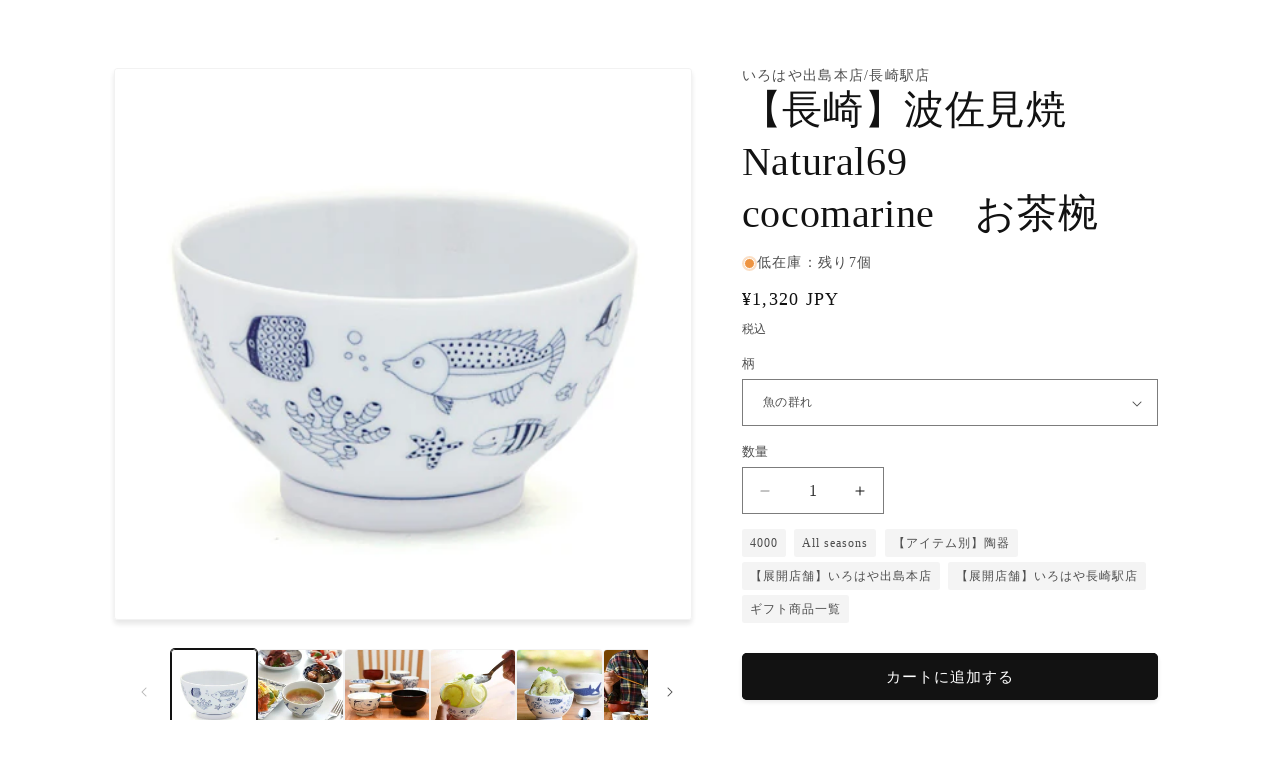

--- FILE ---
content_type: text/html; charset=utf-8
request_url: https://1688irohaya.com/products/chang-qi-bo-zuo-jian-shao-natural69-ocha-wan
body_size: 37255
content:
<!doctype html>
<html class="no-js" lang="ja">
  <head>
    <meta charset="utf-8">
    <meta http-equiv="X-UA-Compatible" content="IE=edge">
    <meta name="viewport" content="width=device-width,initial-scale=1">
    <meta name="theme-color" content="">
    <link rel="canonical" href="https://1688irohaya.com/products/chang-qi-bo-zuo-jian-shao-natural69-ocha-wan"><link rel="icon" type="image/png" href="//1688irohaya.com/cdn/shop/files/honten_fav_comp.png?crop=center&height=32&v=1660874576&width=32"><title>
      【長崎】波佐見焼　Natural69　cocomarine　お茶椀
 &ndash; irohaya</title>

    
      <meta name="description" content="大小の魚たちと海の生き物をモチーフにしたcocomarineシリーズは、実際に海に潜って見た光景をイラストにしてデザインしています。ユニークな表情の魚たちを見ているだけで気持ちがほっこりする、そんな食器たちです。 まるっこい形が特徴的なお茶碗で、ボウル代わりにも使え る優れもの。朝食にはヨーグルトやグラノーラ、おやつに はかき氷など、いろんな使い方が出来て便利です。   〇サイズ〇 直径11cm×高さ6.5cm 〇重量〇 約175ｇ 〇対応機器〇 食洗器、電子レンジ   【いろはや出島本店がセレクトする波佐見焼】 いろはや出島本店・いろはや長崎駅店では「長崎波佐見焼」は長崎市内では最も幅広い波佐見焼ブランドを取り扱っています。「na">
    

    

<meta property="og:site_name" content="irohaya">
<meta property="og:url" content="https://1688irohaya.com/products/chang-qi-bo-zuo-jian-shao-natural69-ocha-wan">
<meta property="og:title" content="【長崎】波佐見焼　Natural69　cocomarine　お茶椀">
<meta property="og:type" content="product">
<meta property="og:description" content="大小の魚たちと海の生き物をモチーフにしたcocomarineシリーズは、実際に海に潜って見た光景をイラストにしてデザインしています。ユニークな表情の魚たちを見ているだけで気持ちがほっこりする、そんな食器たちです。 まるっこい形が特徴的なお茶碗で、ボウル代わりにも使え る優れもの。朝食にはヨーグルトやグラノーラ、おやつに はかき氷など、いろんな使い方が出来て便利です。   〇サイズ〇 直径11cm×高さ6.5cm 〇重量〇 約175ｇ 〇対応機器〇 食洗器、電子レンジ   【いろはや出島本店がセレクトする波佐見焼】 いろはや出島本店・いろはや長崎駅店では「長崎波佐見焼」は長崎市内では最も幅広い波佐見焼ブランドを取り扱っています。「na"><meta property="og:image" content="http://1688irohaya.com/cdn/shop/products/c00a893980e5c0886e04a8aeeb9bb95c.jpg?v=1724395384">
  <meta property="og:image:secure_url" content="https://1688irohaya.com/cdn/shop/products/c00a893980e5c0886e04a8aeeb9bb95c.jpg?v=1724395384">
  <meta property="og:image:width" content="444">
  <meta property="og:image:height" content="444"><meta property="og:price:amount" content="1,320">
  <meta property="og:price:currency" content="JPY"><meta name="twitter:card" content="summary_large_image">
<meta name="twitter:title" content="【長崎】波佐見焼　Natural69　cocomarine　お茶椀">
<meta name="twitter:description" content="大小の魚たちと海の生き物をモチーフにしたcocomarineシリーズは、実際に海に潜って見た光景をイラストにしてデザインしています。ユニークな表情の魚たちを見ているだけで気持ちがほっこりする、そんな食器たちです。 まるっこい形が特徴的なお茶碗で、ボウル代わりにも使え る優れもの。朝食にはヨーグルトやグラノーラ、おやつに はかき氷など、いろんな使い方が出来て便利です。   〇サイズ〇 直径11cm×高さ6.5cm 〇重量〇 約175ｇ 〇対応機器〇 食洗器、電子レンジ   【いろはや出島本店がセレクトする波佐見焼】 いろはや出島本店・いろはや長崎駅店では「長崎波佐見焼」は長崎市内では最も幅広い波佐見焼ブランドを取り扱っています。「na">


    <script src="//1688irohaya.com/cdn/shop/t/19/assets/constants.js?v=58251544750838685771709703938" defer="defer"></script>
    <script src="//1688irohaya.com/cdn/shop/t/19/assets/pubsub.js?v=158357773527763999511709703938" defer="defer"></script>
    <script src="//1688irohaya.com/cdn/shop/t/19/assets/global.js?v=37284204640041572741709703938" defer="defer"></script><script src="//1688irohaya.com/cdn/shop/t/19/assets/animations.js?v=88693664871331136111709703937" defer="defer"></script><script>window.performance && window.performance.mark && window.performance.mark('shopify.content_for_header.start');</script><meta name="facebook-domain-verification" content="4lh2bpwcsl8r210ysu5k76b1ga0qx7">
<meta name="google-site-verification" content="x2pbEipur6N4hrs1DsP521qvMmhitzt94bEf6iz7mfw">
<meta id="shopify-digital-wallet" name="shopify-digital-wallet" content="/62777098480/digital_wallets/dialog">
<meta name="shopify-checkout-api-token" content="e7788c7c50542acd4f459046dde433b1">
<link rel="alternate" hreflang="x-default" href="https://1688irohaya.com/products/chang-qi-bo-zuo-jian-shao-natural69-ocha-wan">
<link rel="alternate" hreflang="ja" href="https://1688irohaya.com/products/chang-qi-bo-zuo-jian-shao-natural69-ocha-wan">
<link rel="alternate" hreflang="zh-Hant" href="https://1688irohaya.com/zh/products/chang-qi-bo-zuo-jian-shao-natural69-ocha-wan">
<link rel="alternate" hreflang="ja-TW" href="https://1688irohaya.com/ja-tw/products/chang-qi-bo-zuo-jian-shao-natural69-ocha-wan">
<link rel="alternate" hreflang="zh-Hant-TW" href="https://1688irohaya.com/zh-tw/products/chang-qi-bo-zuo-jian-shao-natural69-ocha-wan">
<link rel="alternate" hreflang="zh-Hant-JP" href="https://1688irohaya.com/zh/products/chang-qi-bo-zuo-jian-shao-natural69-ocha-wan">
<link rel="alternate" type="application/json+oembed" href="https://1688irohaya.com/products/chang-qi-bo-zuo-jian-shao-natural69-ocha-wan.oembed">
<script async="async" src="/checkouts/internal/preloads.js?locale=ja-JP"></script>
<link rel="preconnect" href="https://shop.app" crossorigin="anonymous">
<script async="async" src="https://shop.app/checkouts/internal/preloads.js?locale=ja-JP&shop_id=62777098480" crossorigin="anonymous"></script>
<script id="apple-pay-shop-capabilities" type="application/json">{"shopId":62777098480,"countryCode":"JP","currencyCode":"JPY","merchantCapabilities":["supports3DS"],"merchantId":"gid:\/\/shopify\/Shop\/62777098480","merchantName":"irohaya","requiredBillingContactFields":["postalAddress","email","phone"],"requiredShippingContactFields":["postalAddress","email","phone"],"shippingType":"shipping","supportedNetworks":["visa","masterCard","amex","jcb","discover"],"total":{"type":"pending","label":"irohaya","amount":"1.00"},"shopifyPaymentsEnabled":true,"supportsSubscriptions":true}</script>
<script id="shopify-features" type="application/json">{"accessToken":"e7788c7c50542acd4f459046dde433b1","betas":["rich-media-storefront-analytics"],"domain":"1688irohaya.com","predictiveSearch":false,"shopId":62777098480,"locale":"ja"}</script>
<script>var Shopify = Shopify || {};
Shopify.shop = "20twenty-jp.myshopify.com";
Shopify.locale = "ja";
Shopify.currency = {"active":"JPY","rate":"1.0"};
Shopify.country = "JP";
Shopify.theme = {"name":"Dawn_version: 13.0.1_本番テーマ","id":140847939824,"schema_name":"Dawn","schema_version":"13.0.1","theme_store_id":887,"role":"main"};
Shopify.theme.handle = "null";
Shopify.theme.style = {"id":null,"handle":null};
Shopify.cdnHost = "1688irohaya.com/cdn";
Shopify.routes = Shopify.routes || {};
Shopify.routes.root = "/";</script>
<script type="module">!function(o){(o.Shopify=o.Shopify||{}).modules=!0}(window);</script>
<script>!function(o){function n(){var o=[];function n(){o.push(Array.prototype.slice.apply(arguments))}return n.q=o,n}var t=o.Shopify=o.Shopify||{};t.loadFeatures=n(),t.autoloadFeatures=n()}(window);</script>
<script>
  window.ShopifyPay = window.ShopifyPay || {};
  window.ShopifyPay.apiHost = "shop.app\/pay";
  window.ShopifyPay.redirectState = null;
</script>
<script id="shop-js-analytics" type="application/json">{"pageType":"product"}</script>
<script defer="defer" async type="module" src="//1688irohaya.com/cdn/shopifycloud/shop-js/modules/v2/client.init-shop-cart-sync_0MstufBG.ja.esm.js"></script>
<script defer="defer" async type="module" src="//1688irohaya.com/cdn/shopifycloud/shop-js/modules/v2/chunk.common_jll-23Z1.esm.js"></script>
<script defer="defer" async type="module" src="//1688irohaya.com/cdn/shopifycloud/shop-js/modules/v2/chunk.modal_HXih6-AF.esm.js"></script>
<script type="module">
  await import("//1688irohaya.com/cdn/shopifycloud/shop-js/modules/v2/client.init-shop-cart-sync_0MstufBG.ja.esm.js");
await import("//1688irohaya.com/cdn/shopifycloud/shop-js/modules/v2/chunk.common_jll-23Z1.esm.js");
await import("//1688irohaya.com/cdn/shopifycloud/shop-js/modules/v2/chunk.modal_HXih6-AF.esm.js");

  window.Shopify.SignInWithShop?.initShopCartSync?.({"fedCMEnabled":true,"windoidEnabled":true});

</script>
<script>
  window.Shopify = window.Shopify || {};
  if (!window.Shopify.featureAssets) window.Shopify.featureAssets = {};
  window.Shopify.featureAssets['shop-js'] = {"shop-cart-sync":["modules/v2/client.shop-cart-sync_DN7iwvRY.ja.esm.js","modules/v2/chunk.common_jll-23Z1.esm.js","modules/v2/chunk.modal_HXih6-AF.esm.js"],"init-fed-cm":["modules/v2/client.init-fed-cm_DmZOWWut.ja.esm.js","modules/v2/chunk.common_jll-23Z1.esm.js","modules/v2/chunk.modal_HXih6-AF.esm.js"],"shop-cash-offers":["modules/v2/client.shop-cash-offers_HFfvn_Gz.ja.esm.js","modules/v2/chunk.common_jll-23Z1.esm.js","modules/v2/chunk.modal_HXih6-AF.esm.js"],"shop-login-button":["modules/v2/client.shop-login-button_BVN3pvk0.ja.esm.js","modules/v2/chunk.common_jll-23Z1.esm.js","modules/v2/chunk.modal_HXih6-AF.esm.js"],"pay-button":["modules/v2/client.pay-button_CyS_4GVi.ja.esm.js","modules/v2/chunk.common_jll-23Z1.esm.js","modules/v2/chunk.modal_HXih6-AF.esm.js"],"shop-button":["modules/v2/client.shop-button_zh22db91.ja.esm.js","modules/v2/chunk.common_jll-23Z1.esm.js","modules/v2/chunk.modal_HXih6-AF.esm.js"],"avatar":["modules/v2/client.avatar_BTnouDA3.ja.esm.js"],"init-windoid":["modules/v2/client.init-windoid_BlVJIuJ5.ja.esm.js","modules/v2/chunk.common_jll-23Z1.esm.js","modules/v2/chunk.modal_HXih6-AF.esm.js"],"init-shop-for-new-customer-accounts":["modules/v2/client.init-shop-for-new-customer-accounts_BqzwtUK7.ja.esm.js","modules/v2/client.shop-login-button_BVN3pvk0.ja.esm.js","modules/v2/chunk.common_jll-23Z1.esm.js","modules/v2/chunk.modal_HXih6-AF.esm.js"],"init-shop-email-lookup-coordinator":["modules/v2/client.init-shop-email-lookup-coordinator_DKDv3hKi.ja.esm.js","modules/v2/chunk.common_jll-23Z1.esm.js","modules/v2/chunk.modal_HXih6-AF.esm.js"],"init-shop-cart-sync":["modules/v2/client.init-shop-cart-sync_0MstufBG.ja.esm.js","modules/v2/chunk.common_jll-23Z1.esm.js","modules/v2/chunk.modal_HXih6-AF.esm.js"],"shop-toast-manager":["modules/v2/client.shop-toast-manager_BkVvTGW3.ja.esm.js","modules/v2/chunk.common_jll-23Z1.esm.js","modules/v2/chunk.modal_HXih6-AF.esm.js"],"init-customer-accounts":["modules/v2/client.init-customer-accounts_CZbUHFPX.ja.esm.js","modules/v2/client.shop-login-button_BVN3pvk0.ja.esm.js","modules/v2/chunk.common_jll-23Z1.esm.js","modules/v2/chunk.modal_HXih6-AF.esm.js"],"init-customer-accounts-sign-up":["modules/v2/client.init-customer-accounts-sign-up_C0QA8nCd.ja.esm.js","modules/v2/client.shop-login-button_BVN3pvk0.ja.esm.js","modules/v2/chunk.common_jll-23Z1.esm.js","modules/v2/chunk.modal_HXih6-AF.esm.js"],"shop-follow-button":["modules/v2/client.shop-follow-button_CSkbpFfm.ja.esm.js","modules/v2/chunk.common_jll-23Z1.esm.js","modules/v2/chunk.modal_HXih6-AF.esm.js"],"checkout-modal":["modules/v2/client.checkout-modal_rYdHFJTE.ja.esm.js","modules/v2/chunk.common_jll-23Z1.esm.js","modules/v2/chunk.modal_HXih6-AF.esm.js"],"shop-login":["modules/v2/client.shop-login_DeXIozZF.ja.esm.js","modules/v2/chunk.common_jll-23Z1.esm.js","modules/v2/chunk.modal_HXih6-AF.esm.js"],"lead-capture":["modules/v2/client.lead-capture_DGEoeVgo.ja.esm.js","modules/v2/chunk.common_jll-23Z1.esm.js","modules/v2/chunk.modal_HXih6-AF.esm.js"],"payment-terms":["modules/v2/client.payment-terms_BXPcfuME.ja.esm.js","modules/v2/chunk.common_jll-23Z1.esm.js","modules/v2/chunk.modal_HXih6-AF.esm.js"]};
</script>
<script>(function() {
  var isLoaded = false;
  function asyncLoad() {
    if (isLoaded) return;
    isLoaded = true;
    var urls = ["https:\/\/cdn.nfcube.com\/instafeed-8496dd67a7eaaefa0f61e344d4e094e6.js?shop=20twenty-jp.myshopify.com"];
    for (var i = 0; i < urls.length; i++) {
      var s = document.createElement('script');
      s.type = 'text/javascript';
      s.async = true;
      s.src = urls[i];
      var x = document.getElementsByTagName('script')[0];
      x.parentNode.insertBefore(s, x);
    }
  };
  if(window.attachEvent) {
    window.attachEvent('onload', asyncLoad);
  } else {
    window.addEventListener('load', asyncLoad, false);
  }
})();</script>
<script id="__st">var __st={"a":62777098480,"offset":32400,"reqid":"16129c7a-5414-4f58-aaed-e22fc5a318ca-1769102710","pageurl":"1688irohaya.com\/products\/chang-qi-bo-zuo-jian-shao-natural69-ocha-wan","u":"24a863294261","p":"product","rtyp":"product","rid":8158903566576};</script>
<script>window.ShopifyPaypalV4VisibilityTracking = true;</script>
<script id="captcha-bootstrap">!function(){'use strict';const t='contact',e='account',n='new_comment',o=[[t,t],['blogs',n],['comments',n],[t,'customer']],c=[[e,'customer_login'],[e,'guest_login'],[e,'recover_customer_password'],[e,'create_customer']],r=t=>t.map((([t,e])=>`form[action*='/${t}']:not([data-nocaptcha='true']) input[name='form_type'][value='${e}']`)).join(','),a=t=>()=>t?[...document.querySelectorAll(t)].map((t=>t.form)):[];function s(){const t=[...o],e=r(t);return a(e)}const i='password',u='form_key',d=['recaptcha-v3-token','g-recaptcha-response','h-captcha-response',i],f=()=>{try{return window.sessionStorage}catch{return}},m='__shopify_v',_=t=>t.elements[u];function p(t,e,n=!1){try{const o=window.sessionStorage,c=JSON.parse(o.getItem(e)),{data:r}=function(t){const{data:e,action:n}=t;return t[m]||n?{data:e,action:n}:{data:t,action:n}}(c);for(const[e,n]of Object.entries(r))t.elements[e]&&(t.elements[e].value=n);n&&o.removeItem(e)}catch(o){console.error('form repopulation failed',{error:o})}}const l='form_type',E='cptcha';function T(t){t.dataset[E]=!0}const w=window,h=w.document,L='Shopify',v='ce_forms',y='captcha';let A=!1;((t,e)=>{const n=(g='f06e6c50-85a8-45c8-87d0-21a2b65856fe',I='https://cdn.shopify.com/shopifycloud/storefront-forms-hcaptcha/ce_storefront_forms_captcha_hcaptcha.v1.5.2.iife.js',D={infoText:'hCaptchaによる保護',privacyText:'プライバシー',termsText:'利用規約'},(t,e,n)=>{const o=w[L][v],c=o.bindForm;if(c)return c(t,g,e,D).then(n);var r;o.q.push([[t,g,e,D],n]),r=I,A||(h.body.append(Object.assign(h.createElement('script'),{id:'captcha-provider',async:!0,src:r})),A=!0)});var g,I,D;w[L]=w[L]||{},w[L][v]=w[L][v]||{},w[L][v].q=[],w[L][y]=w[L][y]||{},w[L][y].protect=function(t,e){n(t,void 0,e),T(t)},Object.freeze(w[L][y]),function(t,e,n,w,h,L){const[v,y,A,g]=function(t,e,n){const i=e?o:[],u=t?c:[],d=[...i,...u],f=r(d),m=r(i),_=r(d.filter((([t,e])=>n.includes(e))));return[a(f),a(m),a(_),s()]}(w,h,L),I=t=>{const e=t.target;return e instanceof HTMLFormElement?e:e&&e.form},D=t=>v().includes(t);t.addEventListener('submit',(t=>{const e=I(t);if(!e)return;const n=D(e)&&!e.dataset.hcaptchaBound&&!e.dataset.recaptchaBound,o=_(e),c=g().includes(e)&&(!o||!o.value);(n||c)&&t.preventDefault(),c&&!n&&(function(t){try{if(!f())return;!function(t){const e=f();if(!e)return;const n=_(t);if(!n)return;const o=n.value;o&&e.removeItem(o)}(t);const e=Array.from(Array(32),(()=>Math.random().toString(36)[2])).join('');!function(t,e){_(t)||t.append(Object.assign(document.createElement('input'),{type:'hidden',name:u})),t.elements[u].value=e}(t,e),function(t,e){const n=f();if(!n)return;const o=[...t.querySelectorAll(`input[type='${i}']`)].map((({name:t})=>t)),c=[...d,...o],r={};for(const[a,s]of new FormData(t).entries())c.includes(a)||(r[a]=s);n.setItem(e,JSON.stringify({[m]:1,action:t.action,data:r}))}(t,e)}catch(e){console.error('failed to persist form',e)}}(e),e.submit())}));const S=(t,e)=>{t&&!t.dataset[E]&&(n(t,e.some((e=>e===t))),T(t))};for(const o of['focusin','change'])t.addEventListener(o,(t=>{const e=I(t);D(e)&&S(e,y())}));const B=e.get('form_key'),M=e.get(l),P=B&&M;t.addEventListener('DOMContentLoaded',(()=>{const t=y();if(P)for(const e of t)e.elements[l].value===M&&p(e,B);[...new Set([...A(),...v().filter((t=>'true'===t.dataset.shopifyCaptcha))])].forEach((e=>S(e,t)))}))}(h,new URLSearchParams(w.location.search),n,t,e,['guest_login'])})(!0,!0)}();</script>
<script integrity="sha256-4kQ18oKyAcykRKYeNunJcIwy7WH5gtpwJnB7kiuLZ1E=" data-source-attribution="shopify.loadfeatures" defer="defer" src="//1688irohaya.com/cdn/shopifycloud/storefront/assets/storefront/load_feature-a0a9edcb.js" crossorigin="anonymous"></script>
<script crossorigin="anonymous" defer="defer" src="//1688irohaya.com/cdn/shopifycloud/storefront/assets/shopify_pay/storefront-65b4c6d7.js?v=20250812"></script>
<script data-source-attribution="shopify.dynamic_checkout.dynamic.init">var Shopify=Shopify||{};Shopify.PaymentButton=Shopify.PaymentButton||{isStorefrontPortableWallets:!0,init:function(){window.Shopify.PaymentButton.init=function(){};var t=document.createElement("script");t.src="https://1688irohaya.com/cdn/shopifycloud/portable-wallets/latest/portable-wallets.ja.js",t.type="module",document.head.appendChild(t)}};
</script>
<script data-source-attribution="shopify.dynamic_checkout.buyer_consent">
  function portableWalletsHideBuyerConsent(e){var t=document.getElementById("shopify-buyer-consent"),n=document.getElementById("shopify-subscription-policy-button");t&&n&&(t.classList.add("hidden"),t.setAttribute("aria-hidden","true"),n.removeEventListener("click",e))}function portableWalletsShowBuyerConsent(e){var t=document.getElementById("shopify-buyer-consent"),n=document.getElementById("shopify-subscription-policy-button");t&&n&&(t.classList.remove("hidden"),t.removeAttribute("aria-hidden"),n.addEventListener("click",e))}window.Shopify?.PaymentButton&&(window.Shopify.PaymentButton.hideBuyerConsent=portableWalletsHideBuyerConsent,window.Shopify.PaymentButton.showBuyerConsent=portableWalletsShowBuyerConsent);
</script>
<script data-source-attribution="shopify.dynamic_checkout.cart.bootstrap">document.addEventListener("DOMContentLoaded",(function(){function t(){return document.querySelector("shopify-accelerated-checkout-cart, shopify-accelerated-checkout")}if(t())Shopify.PaymentButton.init();else{new MutationObserver((function(e,n){t()&&(Shopify.PaymentButton.init(),n.disconnect())})).observe(document.body,{childList:!0,subtree:!0})}}));
</script>
<link id="shopify-accelerated-checkout-styles" rel="stylesheet" media="screen" href="https://1688irohaya.com/cdn/shopifycloud/portable-wallets/latest/accelerated-checkout-backwards-compat.css" crossorigin="anonymous">
<style id="shopify-accelerated-checkout-cart">
        #shopify-buyer-consent {
  margin-top: 1em;
  display: inline-block;
  width: 100%;
}

#shopify-buyer-consent.hidden {
  display: none;
}

#shopify-subscription-policy-button {
  background: none;
  border: none;
  padding: 0;
  text-decoration: underline;
  font-size: inherit;
  cursor: pointer;
}

#shopify-subscription-policy-button::before {
  box-shadow: none;
}

      </style>

<script>window.performance && window.performance.mark && window.performance.mark('shopify.content_for_header.end');</script>


    <style data-shopify>
        
        
        
        
        

        
          :root,
          .color-scheme-1 {
            --color-background: 255,255,255;
          
            --gradient-background: #ffffff;
          

          

          --color-foreground: 18,18,18;
          --color-background-contrast: 191,191,191;
          --color-shadow: 18,18,18;
          --color-button: 18,18,18;
          --color-button-text: 255,255,255;
          --color-secondary-button: 255,255,255;
          --color-secondary-button-text: 18,18,18;
          --color-link: 18,18,18;
          --color-badge-foreground: 18,18,18;
          --color-badge-background: 255,255,255;
          --color-badge-border: 18,18,18;
          --payment-terms-background-color: rgb(255 255 255);
        }
        
          
          .color-scheme-2 {
            --color-background: 243,243,243;
          
            --gradient-background: #f3f3f3;
          

          

          --color-foreground: 18,18,18;
          --color-background-contrast: 179,179,179;
          --color-shadow: 18,18,18;
          --color-button: 18,18,18;
          --color-button-text: 243,243,243;
          --color-secondary-button: 243,243,243;
          --color-secondary-button-text: 18,18,18;
          --color-link: 18,18,18;
          --color-badge-foreground: 18,18,18;
          --color-badge-background: 243,243,243;
          --color-badge-border: 18,18,18;
          --payment-terms-background-color: rgb(243 243 243);
        }
        
          
          .color-scheme-3 {
            --color-background: 36,40,51;
          
            --gradient-background: #242833;
          

          

          --color-foreground: 255,255,255;
          --color-background-contrast: 47,52,66;
          --color-shadow: 18,18,18;
          --color-button: 255,255,255;
          --color-button-text: 0,0,0;
          --color-secondary-button: 36,40,51;
          --color-secondary-button-text: 255,255,255;
          --color-link: 255,255,255;
          --color-badge-foreground: 255,255,255;
          --color-badge-background: 36,40,51;
          --color-badge-border: 255,255,255;
          --payment-terms-background-color: rgb(36 40 51);
        }
        
          
          .color-scheme-4 {
            --color-background: 18,18,18;
          
            --gradient-background: #121212;
          

          

          --color-foreground: 255,255,255;
          --color-background-contrast: 146,146,146;
          --color-shadow: 18,18,18;
          --color-button: 255,255,255;
          --color-button-text: 18,18,18;
          --color-secondary-button: 18,18,18;
          --color-secondary-button-text: 255,255,255;
          --color-link: 255,255,255;
          --color-badge-foreground: 255,255,255;
          --color-badge-background: 18,18,18;
          --color-badge-border: 255,255,255;
          --payment-terms-background-color: rgb(18 18 18);
        }
        
          
          .color-scheme-5 {
            --color-background: 51,79,180;
          
            --gradient-background: #334fb4;
          

          

          --color-foreground: 255,255,255;
          --color-background-contrast: 23,35,81;
          --color-shadow: 18,18,18;
          --color-button: 255,255,255;
          --color-button-text: 51,79,180;
          --color-secondary-button: 51,79,180;
          --color-secondary-button-text: 255,255,255;
          --color-link: 255,255,255;
          --color-badge-foreground: 255,255,255;
          --color-badge-background: 51,79,180;
          --color-badge-border: 255,255,255;
          --payment-terms-background-color: rgb(51 79 180);
        }
        
          
          .color-scheme-506c035e-cd82-42a6-a83e-1751af3fc005 {
            --color-background: 212,241,224;
          
            --gradient-background: #d4f1e0;
          

          

          --color-foreground: 18,18,18;
          --color-background-contrast: 116,210,155;
          --color-shadow: 18,18,18;
          --color-button: 18,18,18;
          --color-button-text: 255,255,255;
          --color-secondary-button: 212,241,224;
          --color-secondary-button-text: 18,18,18;
          --color-link: 18,18,18;
          --color-badge-foreground: 18,18,18;
          --color-badge-background: 212,241,224;
          --color-badge-border: 18,18,18;
          --payment-terms-background-color: rgb(212 241 224);
        }
        

        body, .color-scheme-1, .color-scheme-2, .color-scheme-3, .color-scheme-4, .color-scheme-5, .color-scheme-506c035e-cd82-42a6-a83e-1751af3fc005 {
          color: rgba(var(--color-foreground), 0.75);
          background-color: rgb(var(--color-background));
        }

        :root {
          --font-body-family: "New York", Iowan Old Style, Apple Garamond, Baskerville, Times New Roman, Droid Serif, Times, Source Serif Pro, serif, Apple Color Emoji, Segoe UI Emoji, Segoe UI Symbol;
          --font-body-style: normal;
          --font-body-weight: 400;
          --font-body-weight-bold: 700;

          --font-heading-family: "New York", Iowan Old Style, Apple Garamond, Baskerville, Times New Roman, Droid Serif, Times, Source Serif Pro, serif, Apple Color Emoji, Segoe UI Emoji, Segoe UI Symbol;
          --font-heading-style: normal;
          --font-heading-weight: 400;

          --font-body-scale: 1.0;
          --font-heading-scale: 1.0;

          --media-padding: px;
          --media-border-opacity: 0.05;
          --media-border-width: 1px;
          --media-radius: 4px;
          --media-shadow-opacity: 0.1;
          --media-shadow-horizontal-offset: 0px;
          --media-shadow-vertical-offset: 4px;
          --media-shadow-blur-radius: 5px;
          --media-shadow-visible: 1;

          --page-width: 120rem;
          --page-width-margin: 0rem;

          --product-card-image-padding: 0.0rem;
          --product-card-corner-radius: 0.4rem;
          --product-card-text-alignment: center;
          --product-card-border-width: 0.0rem;
          --product-card-border-opacity: 0.1;
          --product-card-shadow-opacity: 0.0;
          --product-card-shadow-visible: 0;
          --product-card-shadow-horizontal-offset: 0.0rem;
          --product-card-shadow-vertical-offset: 0.4rem;
          --product-card-shadow-blur-radius: 0.5rem;

          --collection-card-image-padding: 0.0rem;
          --collection-card-corner-radius: 0.4rem;
          --collection-card-text-alignment: left;
          --collection-card-border-width: 0.0rem;
          --collection-card-border-opacity: 0.1;
          --collection-card-shadow-opacity: 0.1;
          --collection-card-shadow-visible: 1;
          --collection-card-shadow-horizontal-offset: 0.0rem;
          --collection-card-shadow-vertical-offset: 0.4rem;
          --collection-card-shadow-blur-radius: 0.5rem;

          --blog-card-image-padding: 0.0rem;
          --blog-card-corner-radius: 0.4rem;
          --blog-card-text-alignment: left;
          --blog-card-border-width: 0.0rem;
          --blog-card-border-opacity: 0.0;
          --blog-card-shadow-opacity: 0.0;
          --blog-card-shadow-visible: 0;
          --blog-card-shadow-horizontal-offset: 0.0rem;
          --blog-card-shadow-vertical-offset: -4.0rem;
          --blog-card-shadow-blur-radius: 0.5rem;

          --badge-corner-radius: 4.0rem;

          --popup-border-width: 1px;
          --popup-border-opacity: 0.1;
          --popup-corner-radius: 4px;
          --popup-shadow-opacity: 0.05;
          --popup-shadow-horizontal-offset: 0px;
          --popup-shadow-vertical-offset: 4px;
          --popup-shadow-blur-radius: 5px;

          --drawer-border-width: 1px;
          --drawer-border-opacity: 0.1;
          --drawer-shadow-opacity: 0.0;
          --drawer-shadow-horizontal-offset: 0px;
          --drawer-shadow-vertical-offset: 4px;
          --drawer-shadow-blur-radius: 5px;

          --spacing-sections-desktop: 100px;
          --spacing-sections-mobile: 70px;

          --grid-desktop-vertical-spacing: 16px;
          --grid-desktop-horizontal-spacing: 16px;
          --grid-mobile-vertical-spacing: 8px;
          --grid-mobile-horizontal-spacing: 8px;

          --text-boxes-border-opacity: 0.1;
          --text-boxes-border-width: 0px;
          --text-boxes-radius: 0px;
          --text-boxes-shadow-opacity: 0.1;
          --text-boxes-shadow-visible: 1;
          --text-boxes-shadow-horizontal-offset: 0px;
          --text-boxes-shadow-vertical-offset: 4px;
          --text-boxes-shadow-blur-radius: 5px;

          --buttons-radius: 4px;
          --buttons-radius-outset: 5px;
          --buttons-border-width: 1px;
          --buttons-border-opacity: 1.0;
          --buttons-shadow-opacity: 0.1;
          --buttons-shadow-visible: 1;
          --buttons-shadow-horizontal-offset: 0px;
          --buttons-shadow-vertical-offset: 2px;
          --buttons-shadow-blur-radius: 5px;
          --buttons-border-offset: 0.3px;

          --inputs-radius: 0px;
          --inputs-border-width: 1px;
          --inputs-border-opacity: 0.55;
          --inputs-shadow-opacity: 0.0;
          --inputs-shadow-horizontal-offset: 0px;
          --inputs-margin-offset: 0px;
          --inputs-shadow-vertical-offset: 4px;
          --inputs-shadow-blur-radius: 5px;
          --inputs-radius-outset: 0px;

          --variant-pills-radius: 40px;
          --variant-pills-border-width: 1px;
          --variant-pills-border-opacity: 0.55;
          --variant-pills-shadow-opacity: 0.0;
          --variant-pills-shadow-horizontal-offset: 0px;
          --variant-pills-shadow-vertical-offset: 4px;
          --variant-pills-shadow-blur-radius: 5px;
        }

        *,
        *::before,
        *::after {
          box-sizing: inherit;
        }

        html {
          box-sizing: border-box;
          font-size: calc(var(--font-body-scale) * 62.5%);
          height: 100%;
        }

        body {
          display: grid;
          grid-template-rows: auto auto 1fr auto;
          grid-template-columns: 100%;
          min-height: 100%;
          margin: 0;
          font-size: 1.5rem;
          letter-spacing: 0.06rem;
          line-height: calc(1 + 0.8 / var(--font-body-scale));
          font-family: var(--font-body-family);
          font-style: var(--font-body-style);
          font-weight: var(--font-body-weight);
          position: relative;
        }
        #igr-title {
          font-size: 2rem !important;
          font-weight: bold !important;
          letter-spacing: 1px !important;
        }
        #igr-powered-by {
          display: block;
          margin-top: 4px;
          text-decoration: none;
          text-align: center;
          color: black !important;
          font-size: 10px;
      }

        @media screen and (min-width: 750px) {
          body {
            font-size: 1.6rem;
          }
        }
    </style>

    <link href="//1688irohaya.com/cdn/shop/t/19/assets/base.css?v=87628670481113152711712374817" rel="stylesheet" type="text/css" media="all" />
<link href="//1688irohaya.com/cdn/shop/t/19/assets/component-localization-form.css?v=124545717069420038221709703937" rel="stylesheet" type="text/css" media="all" />
      <script src="//1688irohaya.com/cdn/shop/t/19/assets/localization-form.js?v=169565320306168926741709703938" defer="defer"></script><link
        rel="stylesheet"
        href="//1688irohaya.com/cdn/shop/t/19/assets/component-predictive-search.css?v=118923337488134913561709703938"
        media="print"
        onload="this.media='all'"
      ><script>
      document.documentElement.className = document.documentElement.className.replace('no-js', 'js');
      if (Shopify.designMode) {
        document.documentElement.classList.add('shopify-design-mode');
      }
    </script>
    <!-- Google tag (gtag.js) -->
      <script async src="https://www.googletagmanager.com/gtag/js?id=G-3CTEJQJE5S"></script>
      
      <script>
      
       window.dataLayer = window.dataLayer || [];
      
       function gtag(){dataLayer.push(arguments);}
      
       gtag('js', new Date());
      
       gtag('config', 'G-3CTEJQJE5S');
      
    </script>
  <link href="https://monorail-edge.shopifysvc.com" rel="dns-prefetch">
<script>(function(){if ("sendBeacon" in navigator && "performance" in window) {try {var session_token_from_headers = performance.getEntriesByType('navigation')[0].serverTiming.find(x => x.name == '_s').description;} catch {var session_token_from_headers = undefined;}var session_cookie_matches = document.cookie.match(/_shopify_s=([^;]*)/);var session_token_from_cookie = session_cookie_matches && session_cookie_matches.length === 2 ? session_cookie_matches[1] : "";var session_token = session_token_from_headers || session_token_from_cookie || "";function handle_abandonment_event(e) {var entries = performance.getEntries().filter(function(entry) {return /monorail-edge.shopifysvc.com/.test(entry.name);});if (!window.abandonment_tracked && entries.length === 0) {window.abandonment_tracked = true;var currentMs = Date.now();var navigation_start = performance.timing.navigationStart;var payload = {shop_id: 62777098480,url: window.location.href,navigation_start,duration: currentMs - navigation_start,session_token,page_type: "product"};window.navigator.sendBeacon("https://monorail-edge.shopifysvc.com/v1/produce", JSON.stringify({schema_id: "online_store_buyer_site_abandonment/1.1",payload: payload,metadata: {event_created_at_ms: currentMs,event_sent_at_ms: currentMs}}));}}window.addEventListener('pagehide', handle_abandonment_event);}}());</script>
<script id="web-pixels-manager-setup">(function e(e,d,r,n,o){if(void 0===o&&(o={}),!Boolean(null===(a=null===(i=window.Shopify)||void 0===i?void 0:i.analytics)||void 0===a?void 0:a.replayQueue)){var i,a;window.Shopify=window.Shopify||{};var t=window.Shopify;t.analytics=t.analytics||{};var s=t.analytics;s.replayQueue=[],s.publish=function(e,d,r){return s.replayQueue.push([e,d,r]),!0};try{self.performance.mark("wpm:start")}catch(e){}var l=function(){var e={modern:/Edge?\/(1{2}[4-9]|1[2-9]\d|[2-9]\d{2}|\d{4,})\.\d+(\.\d+|)|Firefox\/(1{2}[4-9]|1[2-9]\d|[2-9]\d{2}|\d{4,})\.\d+(\.\d+|)|Chrom(ium|e)\/(9{2}|\d{3,})\.\d+(\.\d+|)|(Maci|X1{2}).+ Version\/(15\.\d+|(1[6-9]|[2-9]\d|\d{3,})\.\d+)([,.]\d+|)( \(\w+\)|)( Mobile\/\w+|) Safari\/|Chrome.+OPR\/(9{2}|\d{3,})\.\d+\.\d+|(CPU[ +]OS|iPhone[ +]OS|CPU[ +]iPhone|CPU IPhone OS|CPU iPad OS)[ +]+(15[._]\d+|(1[6-9]|[2-9]\d|\d{3,})[._]\d+)([._]\d+|)|Android:?[ /-](13[3-9]|1[4-9]\d|[2-9]\d{2}|\d{4,})(\.\d+|)(\.\d+|)|Android.+Firefox\/(13[5-9]|1[4-9]\d|[2-9]\d{2}|\d{4,})\.\d+(\.\d+|)|Android.+Chrom(ium|e)\/(13[3-9]|1[4-9]\d|[2-9]\d{2}|\d{4,})\.\d+(\.\d+|)|SamsungBrowser\/([2-9]\d|\d{3,})\.\d+/,legacy:/Edge?\/(1[6-9]|[2-9]\d|\d{3,})\.\d+(\.\d+|)|Firefox\/(5[4-9]|[6-9]\d|\d{3,})\.\d+(\.\d+|)|Chrom(ium|e)\/(5[1-9]|[6-9]\d|\d{3,})\.\d+(\.\d+|)([\d.]+$|.*Safari\/(?![\d.]+ Edge\/[\d.]+$))|(Maci|X1{2}).+ Version\/(10\.\d+|(1[1-9]|[2-9]\d|\d{3,})\.\d+)([,.]\d+|)( \(\w+\)|)( Mobile\/\w+|) Safari\/|Chrome.+OPR\/(3[89]|[4-9]\d|\d{3,})\.\d+\.\d+|(CPU[ +]OS|iPhone[ +]OS|CPU[ +]iPhone|CPU IPhone OS|CPU iPad OS)[ +]+(10[._]\d+|(1[1-9]|[2-9]\d|\d{3,})[._]\d+)([._]\d+|)|Android:?[ /-](13[3-9]|1[4-9]\d|[2-9]\d{2}|\d{4,})(\.\d+|)(\.\d+|)|Mobile Safari.+OPR\/([89]\d|\d{3,})\.\d+\.\d+|Android.+Firefox\/(13[5-9]|1[4-9]\d|[2-9]\d{2}|\d{4,})\.\d+(\.\d+|)|Android.+Chrom(ium|e)\/(13[3-9]|1[4-9]\d|[2-9]\d{2}|\d{4,})\.\d+(\.\d+|)|Android.+(UC? ?Browser|UCWEB|U3)[ /]?(15\.([5-9]|\d{2,})|(1[6-9]|[2-9]\d|\d{3,})\.\d+)\.\d+|SamsungBrowser\/(5\.\d+|([6-9]|\d{2,})\.\d+)|Android.+MQ{2}Browser\/(14(\.(9|\d{2,})|)|(1[5-9]|[2-9]\d|\d{3,})(\.\d+|))(\.\d+|)|K[Aa][Ii]OS\/(3\.\d+|([4-9]|\d{2,})\.\d+)(\.\d+|)/},d=e.modern,r=e.legacy,n=navigator.userAgent;return n.match(d)?"modern":n.match(r)?"legacy":"unknown"}(),u="modern"===l?"modern":"legacy",c=(null!=n?n:{modern:"",legacy:""})[u],f=function(e){return[e.baseUrl,"/wpm","/b",e.hashVersion,"modern"===e.buildTarget?"m":"l",".js"].join("")}({baseUrl:d,hashVersion:r,buildTarget:u}),m=function(e){var d=e.version,r=e.bundleTarget,n=e.surface,o=e.pageUrl,i=e.monorailEndpoint;return{emit:function(e){var a=e.status,t=e.errorMsg,s=(new Date).getTime(),l=JSON.stringify({metadata:{event_sent_at_ms:s},events:[{schema_id:"web_pixels_manager_load/3.1",payload:{version:d,bundle_target:r,page_url:o,status:a,surface:n,error_msg:t},metadata:{event_created_at_ms:s}}]});if(!i)return console&&console.warn&&console.warn("[Web Pixels Manager] No Monorail endpoint provided, skipping logging."),!1;try{return self.navigator.sendBeacon.bind(self.navigator)(i,l)}catch(e){}var u=new XMLHttpRequest;try{return u.open("POST",i,!0),u.setRequestHeader("Content-Type","text/plain"),u.send(l),!0}catch(e){return console&&console.warn&&console.warn("[Web Pixels Manager] Got an unhandled error while logging to Monorail."),!1}}}}({version:r,bundleTarget:l,surface:e.surface,pageUrl:self.location.href,monorailEndpoint:e.monorailEndpoint});try{o.browserTarget=l,function(e){var d=e.src,r=e.async,n=void 0===r||r,o=e.onload,i=e.onerror,a=e.sri,t=e.scriptDataAttributes,s=void 0===t?{}:t,l=document.createElement("script"),u=document.querySelector("head"),c=document.querySelector("body");if(l.async=n,l.src=d,a&&(l.integrity=a,l.crossOrigin="anonymous"),s)for(var f in s)if(Object.prototype.hasOwnProperty.call(s,f))try{l.dataset[f]=s[f]}catch(e){}if(o&&l.addEventListener("load",o),i&&l.addEventListener("error",i),u)u.appendChild(l);else{if(!c)throw new Error("Did not find a head or body element to append the script");c.appendChild(l)}}({src:f,async:!0,onload:function(){if(!function(){var e,d;return Boolean(null===(d=null===(e=window.Shopify)||void 0===e?void 0:e.analytics)||void 0===d?void 0:d.initialized)}()){var d=window.webPixelsManager.init(e)||void 0;if(d){var r=window.Shopify.analytics;r.replayQueue.forEach((function(e){var r=e[0],n=e[1],o=e[2];d.publishCustomEvent(r,n,o)})),r.replayQueue=[],r.publish=d.publishCustomEvent,r.visitor=d.visitor,r.initialized=!0}}},onerror:function(){return m.emit({status:"failed",errorMsg:"".concat(f," has failed to load")})},sri:function(e){var d=/^sha384-[A-Za-z0-9+/=]+$/;return"string"==typeof e&&d.test(e)}(c)?c:"",scriptDataAttributes:o}),m.emit({status:"loading"})}catch(e){m.emit({status:"failed",errorMsg:(null==e?void 0:e.message)||"Unknown error"})}}})({shopId: 62777098480,storefrontBaseUrl: "https://1688irohaya.com",extensionsBaseUrl: "https://extensions.shopifycdn.com/cdn/shopifycloud/web-pixels-manager",monorailEndpoint: "https://monorail-edge.shopifysvc.com/unstable/produce_batch",surface: "storefront-renderer",enabledBetaFlags: ["2dca8a86"],webPixelsConfigList: [{"id":"636059888","configuration":"{\"config\":\"{\\\"pixel_id\\\":\\\"G-3CTEJQJE5S\\\",\\\"target_country\\\":\\\"JP\\\",\\\"gtag_events\\\":[{\\\"type\\\":\\\"begin_checkout\\\",\\\"action_label\\\":[\\\"G-3CTEJQJE5S\\\",\\\"AW-16736107749\\\/hbI2CJyK3PkZEOX5sqw-\\\"]},{\\\"type\\\":\\\"search\\\",\\\"action_label\\\":[\\\"G-3CTEJQJE5S\\\",\\\"AW-16736107749\\\/FnT9CJaK3PkZEOX5sqw-\\\"]},{\\\"type\\\":\\\"view_item\\\",\\\"action_label\\\":[\\\"G-3CTEJQJE5S\\\",\\\"AW-16736107749\\\/EThWCJOK3PkZEOX5sqw-\\\",\\\"MC-Y1Y23XSEYL\\\"]},{\\\"type\\\":\\\"purchase\\\",\\\"action_label\\\":[\\\"G-3CTEJQJE5S\\\",\\\"AW-16736107749\\\/ID3nCI2K3PkZEOX5sqw-\\\",\\\"MC-Y1Y23XSEYL\\\"]},{\\\"type\\\":\\\"page_view\\\",\\\"action_label\\\":[\\\"G-3CTEJQJE5S\\\",\\\"AW-16736107749\\\/qWG0CJCK3PkZEOX5sqw-\\\",\\\"MC-Y1Y23XSEYL\\\"]},{\\\"type\\\":\\\"add_payment_info\\\",\\\"action_label\\\":[\\\"G-3CTEJQJE5S\\\",\\\"AW-16736107749\\\/zIE0CJ-K3PkZEOX5sqw-\\\"]},{\\\"type\\\":\\\"add_to_cart\\\",\\\"action_label\\\":[\\\"G-3CTEJQJE5S\\\",\\\"AW-16736107749\\\/XH86CJmK3PkZEOX5sqw-\\\"]}],\\\"enable_monitoring_mode\\\":false}\"}","eventPayloadVersion":"v1","runtimeContext":"OPEN","scriptVersion":"b2a88bafab3e21179ed38636efcd8a93","type":"APP","apiClientId":1780363,"privacyPurposes":[],"dataSharingAdjustments":{"protectedCustomerApprovalScopes":["read_customer_address","read_customer_email","read_customer_name","read_customer_personal_data","read_customer_phone"]}},{"id":"254640368","configuration":"{\"pixel_id\":\"837847130957182\",\"pixel_type\":\"facebook_pixel\",\"metaapp_system_user_token\":\"-\"}","eventPayloadVersion":"v1","runtimeContext":"OPEN","scriptVersion":"ca16bc87fe92b6042fbaa3acc2fbdaa6","type":"APP","apiClientId":2329312,"privacyPurposes":["ANALYTICS","MARKETING","SALE_OF_DATA"],"dataSharingAdjustments":{"protectedCustomerApprovalScopes":["read_customer_address","read_customer_email","read_customer_name","read_customer_personal_data","read_customer_phone"]}},{"id":"shopify-app-pixel","configuration":"{}","eventPayloadVersion":"v1","runtimeContext":"STRICT","scriptVersion":"0450","apiClientId":"shopify-pixel","type":"APP","privacyPurposes":["ANALYTICS","MARKETING"]},{"id":"shopify-custom-pixel","eventPayloadVersion":"v1","runtimeContext":"LAX","scriptVersion":"0450","apiClientId":"shopify-pixel","type":"CUSTOM","privacyPurposes":["ANALYTICS","MARKETING"]}],isMerchantRequest: false,initData: {"shop":{"name":"irohaya","paymentSettings":{"currencyCode":"JPY"},"myshopifyDomain":"20twenty-jp.myshopify.com","countryCode":"JP","storefrontUrl":"https:\/\/1688irohaya.com"},"customer":null,"cart":null,"checkout":null,"productVariants":[{"price":{"amount":1320.0,"currencyCode":"JPY"},"product":{"title":"【長崎】波佐見焼　Natural69　cocomarine　お茶椀","vendor":"いろはや出島本店\/長崎駅店","id":"8158903566576","untranslatedTitle":"【長崎】波佐見焼　Natural69　cocomarine　お茶椀","url":"\/products\/chang-qi-bo-zuo-jian-shao-natural69-ocha-wan","type":"食器"},"id":"43626068443376","image":{"src":"\/\/1688irohaya.com\/cdn\/shop\/products\/28c05895f7ce503d9499de0d0b9cb4bf.jpg?v=1724405118"},"sku":"","title":"魚の群れ","untranslatedTitle":"魚の群れ"},{"price":{"amount":1320.0,"currencyCode":"JPY"},"product":{"title":"【長崎】波佐見焼　Natural69　cocomarine　お茶椀","vendor":"いろはや出島本店\/長崎駅店","id":"8158903566576","untranslatedTitle":"【長崎】波佐見焼　Natural69　cocomarine　お茶椀","url":"\/products\/chang-qi-bo-zuo-jian-shao-natural69-ocha-wan","type":"食器"},"id":"43626068476144","image":{"src":"\/\/1688irohaya.com\/cdn\/shop\/products\/c00a893980e5c0886e04a8aeeb9bb95c.jpg?v=1724395384"},"sku":"","title":"大型生物","untranslatedTitle":"大型生物"}],"purchasingCompany":null},},"https://1688irohaya.com/cdn","fcfee988w5aeb613cpc8e4bc33m6693e112",{"modern":"","legacy":""},{"shopId":"62777098480","storefrontBaseUrl":"https:\/\/1688irohaya.com","extensionBaseUrl":"https:\/\/extensions.shopifycdn.com\/cdn\/shopifycloud\/web-pixels-manager","surface":"storefront-renderer","enabledBetaFlags":"[\"2dca8a86\"]","isMerchantRequest":"false","hashVersion":"fcfee988w5aeb613cpc8e4bc33m6693e112","publish":"custom","events":"[[\"page_viewed\",{}],[\"product_viewed\",{\"productVariant\":{\"price\":{\"amount\":1320.0,\"currencyCode\":\"JPY\"},\"product\":{\"title\":\"【長崎】波佐見焼　Natural69　cocomarine　お茶椀\",\"vendor\":\"いろはや出島本店\/長崎駅店\",\"id\":\"8158903566576\",\"untranslatedTitle\":\"【長崎】波佐見焼　Natural69　cocomarine　お茶椀\",\"url\":\"\/products\/chang-qi-bo-zuo-jian-shao-natural69-ocha-wan\",\"type\":\"食器\"},\"id\":\"43626068443376\",\"image\":{\"src\":\"\/\/1688irohaya.com\/cdn\/shop\/products\/28c05895f7ce503d9499de0d0b9cb4bf.jpg?v=1724405118\"},\"sku\":\"\",\"title\":\"魚の群れ\",\"untranslatedTitle\":\"魚の群れ\"}}]]"});</script><script>
  window.ShopifyAnalytics = window.ShopifyAnalytics || {};
  window.ShopifyAnalytics.meta = window.ShopifyAnalytics.meta || {};
  window.ShopifyAnalytics.meta.currency = 'JPY';
  var meta = {"product":{"id":8158903566576,"gid":"gid:\/\/shopify\/Product\/8158903566576","vendor":"いろはや出島本店\/長崎駅店","type":"食器","handle":"chang-qi-bo-zuo-jian-shao-natural69-ocha-wan","variants":[{"id":43626068443376,"price":132000,"name":"【長崎】波佐見焼　Natural69　cocomarine　お茶椀 - 魚の群れ","public_title":"魚の群れ","sku":""},{"id":43626068476144,"price":132000,"name":"【長崎】波佐見焼　Natural69　cocomarine　お茶椀 - 大型生物","public_title":"大型生物","sku":""}],"remote":false},"page":{"pageType":"product","resourceType":"product","resourceId":8158903566576,"requestId":"16129c7a-5414-4f58-aaed-e22fc5a318ca-1769102710"}};
  for (var attr in meta) {
    window.ShopifyAnalytics.meta[attr] = meta[attr];
  }
</script>
<script class="analytics">
  (function () {
    var customDocumentWrite = function(content) {
      var jquery = null;

      if (window.jQuery) {
        jquery = window.jQuery;
      } else if (window.Checkout && window.Checkout.$) {
        jquery = window.Checkout.$;
      }

      if (jquery) {
        jquery('body').append(content);
      }
    };

    var hasLoggedConversion = function(token) {
      if (token) {
        return document.cookie.indexOf('loggedConversion=' + token) !== -1;
      }
      return false;
    }

    var setCookieIfConversion = function(token) {
      if (token) {
        var twoMonthsFromNow = new Date(Date.now());
        twoMonthsFromNow.setMonth(twoMonthsFromNow.getMonth() + 2);

        document.cookie = 'loggedConversion=' + token + '; expires=' + twoMonthsFromNow;
      }
    }

    var trekkie = window.ShopifyAnalytics.lib = window.trekkie = window.trekkie || [];
    if (trekkie.integrations) {
      return;
    }
    trekkie.methods = [
      'identify',
      'page',
      'ready',
      'track',
      'trackForm',
      'trackLink'
    ];
    trekkie.factory = function(method) {
      return function() {
        var args = Array.prototype.slice.call(arguments);
        args.unshift(method);
        trekkie.push(args);
        return trekkie;
      };
    };
    for (var i = 0; i < trekkie.methods.length; i++) {
      var key = trekkie.methods[i];
      trekkie[key] = trekkie.factory(key);
    }
    trekkie.load = function(config) {
      trekkie.config = config || {};
      trekkie.config.initialDocumentCookie = document.cookie;
      var first = document.getElementsByTagName('script')[0];
      var script = document.createElement('script');
      script.type = 'text/javascript';
      script.onerror = function(e) {
        var scriptFallback = document.createElement('script');
        scriptFallback.type = 'text/javascript';
        scriptFallback.onerror = function(error) {
                var Monorail = {
      produce: function produce(monorailDomain, schemaId, payload) {
        var currentMs = new Date().getTime();
        var event = {
          schema_id: schemaId,
          payload: payload,
          metadata: {
            event_created_at_ms: currentMs,
            event_sent_at_ms: currentMs
          }
        };
        return Monorail.sendRequest("https://" + monorailDomain + "/v1/produce", JSON.stringify(event));
      },
      sendRequest: function sendRequest(endpointUrl, payload) {
        // Try the sendBeacon API
        if (window && window.navigator && typeof window.navigator.sendBeacon === 'function' && typeof window.Blob === 'function' && !Monorail.isIos12()) {
          var blobData = new window.Blob([payload], {
            type: 'text/plain'
          });

          if (window.navigator.sendBeacon(endpointUrl, blobData)) {
            return true;
          } // sendBeacon was not successful

        } // XHR beacon

        var xhr = new XMLHttpRequest();

        try {
          xhr.open('POST', endpointUrl);
          xhr.setRequestHeader('Content-Type', 'text/plain');
          xhr.send(payload);
        } catch (e) {
          console.log(e);
        }

        return false;
      },
      isIos12: function isIos12() {
        return window.navigator.userAgent.lastIndexOf('iPhone; CPU iPhone OS 12_') !== -1 || window.navigator.userAgent.lastIndexOf('iPad; CPU OS 12_') !== -1;
      }
    };
    Monorail.produce('monorail-edge.shopifysvc.com',
      'trekkie_storefront_load_errors/1.1',
      {shop_id: 62777098480,
      theme_id: 140847939824,
      app_name: "storefront",
      context_url: window.location.href,
      source_url: "//1688irohaya.com/cdn/s/trekkie.storefront.46a754ac07d08c656eb845cfbf513dd9a18d4ced.min.js"});

        };
        scriptFallback.async = true;
        scriptFallback.src = '//1688irohaya.com/cdn/s/trekkie.storefront.46a754ac07d08c656eb845cfbf513dd9a18d4ced.min.js';
        first.parentNode.insertBefore(scriptFallback, first);
      };
      script.async = true;
      script.src = '//1688irohaya.com/cdn/s/trekkie.storefront.46a754ac07d08c656eb845cfbf513dd9a18d4ced.min.js';
      first.parentNode.insertBefore(script, first);
    };
    trekkie.load(
      {"Trekkie":{"appName":"storefront","development":false,"defaultAttributes":{"shopId":62777098480,"isMerchantRequest":null,"themeId":140847939824,"themeCityHash":"4176350755732605437","contentLanguage":"ja","currency":"JPY","eventMetadataId":"da2b72da-f2c0-4d5c-a41a-d8a70a123f29"},"isServerSideCookieWritingEnabled":true,"monorailRegion":"shop_domain","enabledBetaFlags":["65f19447"]},"Session Attribution":{},"S2S":{"facebookCapiEnabled":true,"source":"trekkie-storefront-renderer","apiClientId":580111}}
    );

    var loaded = false;
    trekkie.ready(function() {
      if (loaded) return;
      loaded = true;

      window.ShopifyAnalytics.lib = window.trekkie;

      var originalDocumentWrite = document.write;
      document.write = customDocumentWrite;
      try { window.ShopifyAnalytics.merchantGoogleAnalytics.call(this); } catch(error) {};
      document.write = originalDocumentWrite;

      window.ShopifyAnalytics.lib.page(null,{"pageType":"product","resourceType":"product","resourceId":8158903566576,"requestId":"16129c7a-5414-4f58-aaed-e22fc5a318ca-1769102710","shopifyEmitted":true});

      var match = window.location.pathname.match(/checkouts\/(.+)\/(thank_you|post_purchase)/)
      var token = match? match[1]: undefined;
      if (!hasLoggedConversion(token)) {
        setCookieIfConversion(token);
        window.ShopifyAnalytics.lib.track("Viewed Product",{"currency":"JPY","variantId":43626068443376,"productId":8158903566576,"productGid":"gid:\/\/shopify\/Product\/8158903566576","name":"【長崎】波佐見焼　Natural69　cocomarine　お茶椀 - 魚の群れ","price":"1320","sku":"","brand":"いろはや出島本店\/長崎駅店","variant":"魚の群れ","category":"食器","nonInteraction":true,"remote":false},undefined,undefined,{"shopifyEmitted":true});
      window.ShopifyAnalytics.lib.track("monorail:\/\/trekkie_storefront_viewed_product\/1.1",{"currency":"JPY","variantId":43626068443376,"productId":8158903566576,"productGid":"gid:\/\/shopify\/Product\/8158903566576","name":"【長崎】波佐見焼　Natural69　cocomarine　お茶椀 - 魚の群れ","price":"1320","sku":"","brand":"いろはや出島本店\/長崎駅店","variant":"魚の群れ","category":"食器","nonInteraction":true,"remote":false,"referer":"https:\/\/1688irohaya.com\/products\/chang-qi-bo-zuo-jian-shao-natural69-ocha-wan"});
      }
    });


        var eventsListenerScript = document.createElement('script');
        eventsListenerScript.async = true;
        eventsListenerScript.src = "//1688irohaya.com/cdn/shopifycloud/storefront/assets/shop_events_listener-3da45d37.js";
        document.getElementsByTagName('head')[0].appendChild(eventsListenerScript);

})();</script>
<script
  defer
  src="https://1688irohaya.com/cdn/shopifycloud/perf-kit/shopify-perf-kit-3.0.4.min.js"
  data-application="storefront-renderer"
  data-shop-id="62777098480"
  data-render-region="gcp-us-central1"
  data-page-type="product"
  data-theme-instance-id="140847939824"
  data-theme-name="Dawn"
  data-theme-version="13.0.1"
  data-monorail-region="shop_domain"
  data-resource-timing-sampling-rate="10"
  data-shs="true"
  data-shs-beacon="true"
  data-shs-export-with-fetch="true"
  data-shs-logs-sample-rate="1"
  data-shs-beacon-endpoint="https://1688irohaya.com/api/collect"
></script>
</head>
  <!-- ################### -->
  <!-- //ここに挿入しないとちらつく -->
  <div id="shopify-section-splash-screen" class="shopify-section"><style data-shopify>
  .splash-screen {
    position: fixed;
    top: 0;
    left: 0;
    width: 100dvw;
    height: 100%;
    background-color: #fff;
    z-index: 9999;
    display: flex;
    align-items: center;
    justify-content: center;
    opacity: 1;
    transition: opacity 0.5s ease-in-out, visibility 0s linear 0.5s;
  }

  .splash-screen__content {
    text-align: center;
    opacity: 1;
    transition: opacity 0.5s ease-in-out;
    padding: 1.5rem;
  }

  .splash-screen__logo {
    max-width: 300px;
    margin-bottom: 20px;
  }

  .splash-screen__title {
    font-size: 1.5rem;
    font-weight: bold;
    margin-bottom: 10px;
  }

  .splash-screen__description {
    font-size: 1rem;
    color: #666;
  }

  .splash-screen--hidden {
    opacity: 0;
    visibility: hidden;
  }

  .splash-screen__content--hidden {
    opacity: 0;
  }
</style>

<script>
  window.addEventListener('load', function() {
    const splashScreen = document.querySelector('.splash-screen');
    const splashScreenContent = document.querySelector('.splash-screen__content');

    function hideSplashScreen() {
      splashScreen.classList.add('splash-screen--hidden');
    }

    const animStop = false;
    const isRootDomain = window.location.pathname === '/';

    if(animStop){
      return;
    }
    if (splashScreen && isRootDomain) {
      setTimeout(function() {
        splashScreenContent.classList.add('splash-screen__content--hidden');
        setTimeout(hideSplashScreen, 125);
      }, 500);
    } else {
      hideSplashScreen();
    }
  });
</script>


  

</div>
  <!-- ################### -->
  <body class="gradient animate--hover-vertical-lift">
    <a class="skip-to-content-link button visually-hidden" href="#MainContent">
      コンテンツに進む
    </a><!-- BEGIN sections: header-group -->

<!-- END sections: header-group -->
    
      <!-- SideBarの追加コード -->
      
      

      
        <style>
           .wrapper main {
            order: 2;
            width: 100%;
          }
        </style>
      

      <style>
        .wrapper {
          display: flex;
          align-items: stretch;
          width: 100%;
          max-width: 1200px;
          margin: 0 auto;
            padding: 2em;
        }
        @media (max-width: 992px) {
          .sp-hide {
            display: none;
          }
           .wrapper {
            padding: 0em;
          }
          .wrapper main {
            order: 2;
            width: 100%;
          }
        }
      </style>
      <div class="wrapper">
        <main id="MainContent" class="content-for-layout focus-none" role="main" tabindex="-1">
          <section id="shopify-section-template--17605485363440__main" class="shopify-section section"><section
  id="MainProduct-template--17605485363440__main"
  class="section-template--17605485363440__main-padding gradient color-scheme-1"
  data-section="template--17605485363440__main"
>
  <link href="//1688irohaya.com/cdn/shop/t/19/assets/section-main-product.css?v=133064301994206342221709703938" rel="stylesheet" type="text/css" media="all" />
  <link href="//1688irohaya.com/cdn/shop/t/19/assets/component-accordion.css?v=180964204318874863811709703937" rel="stylesheet" type="text/css" media="all" />
  <link href="//1688irohaya.com/cdn/shop/t/19/assets/component-price.css?v=70172745017360139101709703938" rel="stylesheet" type="text/css" media="all" />
  <link href="//1688irohaya.com/cdn/shop/t/19/assets/component-slider.css?v=142503135496229589681709703938" rel="stylesheet" type="text/css" media="all" />
  <link href="//1688irohaya.com/cdn/shop/t/19/assets/component-rating.css?v=179577762467860590411709703938" rel="stylesheet" type="text/css" media="all" />
  <link href="//1688irohaya.com/cdn/shop/t/19/assets/component-deferred-media.css?v=14096082462203297471709703937" rel="stylesheet" type="text/css" media="all" />
  
    <link href="//1688irohaya.com/cdn/shop/t/19/assets/component-product-variant-picker.css?v=81234103128702687341709703938" rel="stylesheet" type="text/css" media="all" />
    <link href="//1688irohaya.com/cdn/shop/t/19/assets/component-swatch-input.css?v=184205075229120217711709703938" rel="stylesheet" type="text/css" media="all" />
    <link href="//1688irohaya.com/cdn/shop/t/19/assets/component-swatch.css?v=61896725941242793861709703938" rel="stylesheet" type="text/css" media="all" />
  
<style data-shopify>.section-template--17605485363440__main-padding {
      padding-top: 27px;
      padding-bottom: 9px;
    }

    @media screen and (min-width: 750px) {
      .section-template--17605485363440__main-padding {
        padding-top: 36px;
        padding-bottom: 12px;
      }
    }</style><script src="//1688irohaya.com/cdn/shop/t/19/assets/product-info.js?v=125122232605238659181709703938" defer="defer"></script>
  <script src="//1688irohaya.com/cdn/shop/t/19/assets/product-form.js?v=133081758708377679181709703938" defer="defer"></script>

  <div class="page-width">
    <div class="product product--medium product--left product--thumbnail_slider product--mobile-show grid grid--1-col grid--2-col-tablet">
      <div class="grid__item product__media-wrapper">
        
<media-gallery
  id="MediaGallery-template--17605485363440__main"
  role="region"
  
    class="product__column-sticky"
  
  aria-label="ギャラリービュー"
  data-desktop-layout="thumbnail_slider"
>
  <div id="GalleryStatus-template--17605485363440__main" class="visually-hidden" role="status"></div>
  <slider-component id="GalleryViewer-template--17605485363440__main" class="slider-mobile-gutter"><a class="skip-to-content-link button visually-hidden quick-add-hidden" href="#ProductInfo-template--17605485363440__main">
        商品情報にスキップ
      </a><ul
      id="Slider-Gallery-template--17605485363440__main"
      class="product__media-list contains-media grid grid--peek list-unstyled slider slider--mobile"
      role="list"
    ><li
          id="Slide-template--17605485363440__main-31591733362928"
          class="product__media-item grid__item slider__slide is-active product__media-item--variant scroll-trigger animate--fade-in"
          data-media-id="template--17605485363440__main-31591733362928"
        >

<div
  class="product-media-container media-type-image media-fit-cover global-media-settings gradient constrain-height"
  style="--ratio: 1.0; --preview-ratio: 1.0;"
>
  <noscript><div class="product__media media">
        <img src="//1688irohaya.com/cdn/shop/products/28c05895f7ce503d9499de0d0b9cb4bf.jpg?v=1724405118&amp;width=1946" alt="" srcset="//1688irohaya.com/cdn/shop/products/28c05895f7ce503d9499de0d0b9cb4bf.jpg?v=1724405118&amp;width=246 246w, //1688irohaya.com/cdn/shop/products/28c05895f7ce503d9499de0d0b9cb4bf.jpg?v=1724405118&amp;width=493 493w, //1688irohaya.com/cdn/shop/products/28c05895f7ce503d9499de0d0b9cb4bf.jpg?v=1724405118&amp;width=600 600w, //1688irohaya.com/cdn/shop/products/28c05895f7ce503d9499de0d0b9cb4bf.jpg?v=1724405118&amp;width=713 713w, //1688irohaya.com/cdn/shop/products/28c05895f7ce503d9499de0d0b9cb4bf.jpg?v=1724405118&amp;width=823 823w, //1688irohaya.com/cdn/shop/products/28c05895f7ce503d9499de0d0b9cb4bf.jpg?v=1724405118&amp;width=990 990w, //1688irohaya.com/cdn/shop/products/28c05895f7ce503d9499de0d0b9cb4bf.jpg?v=1724405118&amp;width=1100 1100w, //1688irohaya.com/cdn/shop/products/28c05895f7ce503d9499de0d0b9cb4bf.jpg?v=1724405118&amp;width=1206 1206w, //1688irohaya.com/cdn/shop/products/28c05895f7ce503d9499de0d0b9cb4bf.jpg?v=1724405118&amp;width=1346 1346w, //1688irohaya.com/cdn/shop/products/28c05895f7ce503d9499de0d0b9cb4bf.jpg?v=1724405118&amp;width=1426 1426w, //1688irohaya.com/cdn/shop/products/28c05895f7ce503d9499de0d0b9cb4bf.jpg?v=1724405118&amp;width=1646 1646w, //1688irohaya.com/cdn/shop/products/28c05895f7ce503d9499de0d0b9cb4bf.jpg?v=1724405118&amp;width=1946 1946w" width="1946" height="1946" sizes="(min-width: 1200px) 605px, (min-width: 990px) calc(55.0vw - 10rem), (min-width: 750px) calc((100vw - 11.5rem) / 2), calc(100vw / 1 - 4rem)">
      </div></noscript>

  <modal-opener class="product__modal-opener product__modal-opener--image no-js-hidden" data-modal="#ProductModal-template--17605485363440__main">
    <span class="product__media-icon motion-reduce quick-add-hidden product__media-icon--lightbox" aria-hidden="true"><svg
  aria-hidden="true"
  focusable="false"
  class="icon icon-plus"
  width="19"
  height="19"
  viewBox="0 0 19 19"
  fill="none"
  xmlns="http://www.w3.org/2000/svg"
>
  <path fill-rule="evenodd" clip-rule="evenodd" d="M4.66724 7.93978C4.66655 7.66364 4.88984 7.43922 5.16598 7.43853L10.6996 7.42464C10.9758 7.42395 11.2002 7.64724 11.2009 7.92339C11.2016 8.19953 10.9783 8.42395 10.7021 8.42464L5.16849 8.43852C4.89235 8.43922 4.66793 8.21592 4.66724 7.93978Z" fill="currentColor"/>
  <path fill-rule="evenodd" clip-rule="evenodd" d="M7.92576 4.66463C8.2019 4.66394 8.42632 4.88723 8.42702 5.16337L8.4409 10.697C8.44159 10.9732 8.2183 11.1976 7.94215 11.1983C7.66601 11.199 7.44159 10.9757 7.4409 10.6995L7.42702 5.16588C7.42633 4.88974 7.64962 4.66532 7.92576 4.66463Z" fill="currentColor"/>
  <path fill-rule="evenodd" clip-rule="evenodd" d="M12.8324 3.03011C10.1255 0.323296 5.73693 0.323296 3.03011 3.03011C0.323296 5.73693 0.323296 10.1256 3.03011 12.8324C5.73693 15.5392 10.1255 15.5392 12.8324 12.8324C15.5392 10.1256 15.5392 5.73693 12.8324 3.03011ZM2.32301 2.32301C5.42035 -0.774336 10.4421 -0.774336 13.5395 2.32301C16.6101 5.39361 16.6366 10.3556 13.619 13.4588L18.2473 18.0871C18.4426 18.2824 18.4426 18.599 18.2473 18.7943C18.0521 18.9895 17.7355 18.9895 17.5402 18.7943L12.8778 14.1318C9.76383 16.6223 5.20839 16.4249 2.32301 13.5395C-0.774335 10.4421 -0.774335 5.42035 2.32301 2.32301Z" fill="currentColor"/>
</svg>
</span>

<link href="//1688irohaya.com/cdn/shop/t/19/assets/component-loading-spinner.css?v=116724955567955766481709703937" rel="stylesheet" type="text/css" media="all" />

<div class="loading__spinner hidden">
  <svg
    aria-hidden="true"
    focusable="false"
    class="spinner"
    viewBox="0 0 66 66"
    xmlns="http://www.w3.org/2000/svg"
  >
    <circle class="path" fill="none" stroke-width="6" cx="33" cy="33" r="30"></circle>
  </svg>
</div>
<div class="product__media media media--transparent">
      <img src="//1688irohaya.com/cdn/shop/products/28c05895f7ce503d9499de0d0b9cb4bf.jpg?v=1724405118&amp;width=1946" alt="" srcset="//1688irohaya.com/cdn/shop/products/28c05895f7ce503d9499de0d0b9cb4bf.jpg?v=1724405118&amp;width=246 246w, //1688irohaya.com/cdn/shop/products/28c05895f7ce503d9499de0d0b9cb4bf.jpg?v=1724405118&amp;width=493 493w, //1688irohaya.com/cdn/shop/products/28c05895f7ce503d9499de0d0b9cb4bf.jpg?v=1724405118&amp;width=600 600w, //1688irohaya.com/cdn/shop/products/28c05895f7ce503d9499de0d0b9cb4bf.jpg?v=1724405118&amp;width=713 713w, //1688irohaya.com/cdn/shop/products/28c05895f7ce503d9499de0d0b9cb4bf.jpg?v=1724405118&amp;width=823 823w, //1688irohaya.com/cdn/shop/products/28c05895f7ce503d9499de0d0b9cb4bf.jpg?v=1724405118&amp;width=990 990w, //1688irohaya.com/cdn/shop/products/28c05895f7ce503d9499de0d0b9cb4bf.jpg?v=1724405118&amp;width=1100 1100w, //1688irohaya.com/cdn/shop/products/28c05895f7ce503d9499de0d0b9cb4bf.jpg?v=1724405118&amp;width=1206 1206w, //1688irohaya.com/cdn/shop/products/28c05895f7ce503d9499de0d0b9cb4bf.jpg?v=1724405118&amp;width=1346 1346w, //1688irohaya.com/cdn/shop/products/28c05895f7ce503d9499de0d0b9cb4bf.jpg?v=1724405118&amp;width=1426 1426w, //1688irohaya.com/cdn/shop/products/28c05895f7ce503d9499de0d0b9cb4bf.jpg?v=1724405118&amp;width=1646 1646w, //1688irohaya.com/cdn/shop/products/28c05895f7ce503d9499de0d0b9cb4bf.jpg?v=1724405118&amp;width=1946 1946w" width="1946" height="1946" class="image-magnify-lightbox" sizes="(min-width: 1200px) 605px, (min-width: 990px) calc(55.0vw - 10rem), (min-width: 750px) calc((100vw - 11.5rem) / 2), calc(100vw / 1 - 4rem)">
    </div>
    <button class="product__media-toggle quick-add-hidden product__media-zoom-lightbox" type="button" aria-haspopup="dialog" data-media-id="31591733362928">
      <span class="visually-hidden">
        モーダルでメディア (1) を開く
      </span>
    </button>
  </modal-opener></div>

        </li><li
            id="Slide-template--17605485363440__main-31591733395696"
            class="product__media-item grid__item slider__slide product__media-item--variant scroll-trigger animate--fade-in"
            data-media-id="template--17605485363440__main-31591733395696"
          >

<div
  class="product-media-container media-type-image media-fit-cover global-media-settings gradient constrain-height"
  style="--ratio: 1.0; --preview-ratio: 1.0;"
>
  <noscript><div class="product__media media">
        <img src="//1688irohaya.com/cdn/shop/products/c00a893980e5c0886e04a8aeeb9bb95c.jpg?v=1724395384&amp;width=1946" alt="" srcset="//1688irohaya.com/cdn/shop/products/c00a893980e5c0886e04a8aeeb9bb95c.jpg?v=1724395384&amp;width=246 246w, //1688irohaya.com/cdn/shop/products/c00a893980e5c0886e04a8aeeb9bb95c.jpg?v=1724395384&amp;width=493 493w, //1688irohaya.com/cdn/shop/products/c00a893980e5c0886e04a8aeeb9bb95c.jpg?v=1724395384&amp;width=600 600w, //1688irohaya.com/cdn/shop/products/c00a893980e5c0886e04a8aeeb9bb95c.jpg?v=1724395384&amp;width=713 713w, //1688irohaya.com/cdn/shop/products/c00a893980e5c0886e04a8aeeb9bb95c.jpg?v=1724395384&amp;width=823 823w, //1688irohaya.com/cdn/shop/products/c00a893980e5c0886e04a8aeeb9bb95c.jpg?v=1724395384&amp;width=990 990w, //1688irohaya.com/cdn/shop/products/c00a893980e5c0886e04a8aeeb9bb95c.jpg?v=1724395384&amp;width=1100 1100w, //1688irohaya.com/cdn/shop/products/c00a893980e5c0886e04a8aeeb9bb95c.jpg?v=1724395384&amp;width=1206 1206w, //1688irohaya.com/cdn/shop/products/c00a893980e5c0886e04a8aeeb9bb95c.jpg?v=1724395384&amp;width=1346 1346w, //1688irohaya.com/cdn/shop/products/c00a893980e5c0886e04a8aeeb9bb95c.jpg?v=1724395384&amp;width=1426 1426w, //1688irohaya.com/cdn/shop/products/c00a893980e5c0886e04a8aeeb9bb95c.jpg?v=1724395384&amp;width=1646 1646w, //1688irohaya.com/cdn/shop/products/c00a893980e5c0886e04a8aeeb9bb95c.jpg?v=1724395384&amp;width=1946 1946w" width="1946" height="1946" loading="lazy" sizes="(min-width: 1200px) 605px, (min-width: 990px) calc(55.0vw - 10rem), (min-width: 750px) calc((100vw - 11.5rem) / 2), calc(100vw / 1 - 4rem)">
      </div></noscript>

  <modal-opener class="product__modal-opener product__modal-opener--image no-js-hidden" data-modal="#ProductModal-template--17605485363440__main">
    <span class="product__media-icon motion-reduce quick-add-hidden product__media-icon--lightbox" aria-hidden="true"><svg
  aria-hidden="true"
  focusable="false"
  class="icon icon-plus"
  width="19"
  height="19"
  viewBox="0 0 19 19"
  fill="none"
  xmlns="http://www.w3.org/2000/svg"
>
  <path fill-rule="evenodd" clip-rule="evenodd" d="M4.66724 7.93978C4.66655 7.66364 4.88984 7.43922 5.16598 7.43853L10.6996 7.42464C10.9758 7.42395 11.2002 7.64724 11.2009 7.92339C11.2016 8.19953 10.9783 8.42395 10.7021 8.42464L5.16849 8.43852C4.89235 8.43922 4.66793 8.21592 4.66724 7.93978Z" fill="currentColor"/>
  <path fill-rule="evenodd" clip-rule="evenodd" d="M7.92576 4.66463C8.2019 4.66394 8.42632 4.88723 8.42702 5.16337L8.4409 10.697C8.44159 10.9732 8.2183 11.1976 7.94215 11.1983C7.66601 11.199 7.44159 10.9757 7.4409 10.6995L7.42702 5.16588C7.42633 4.88974 7.64962 4.66532 7.92576 4.66463Z" fill="currentColor"/>
  <path fill-rule="evenodd" clip-rule="evenodd" d="M12.8324 3.03011C10.1255 0.323296 5.73693 0.323296 3.03011 3.03011C0.323296 5.73693 0.323296 10.1256 3.03011 12.8324C5.73693 15.5392 10.1255 15.5392 12.8324 12.8324C15.5392 10.1256 15.5392 5.73693 12.8324 3.03011ZM2.32301 2.32301C5.42035 -0.774336 10.4421 -0.774336 13.5395 2.32301C16.6101 5.39361 16.6366 10.3556 13.619 13.4588L18.2473 18.0871C18.4426 18.2824 18.4426 18.599 18.2473 18.7943C18.0521 18.9895 17.7355 18.9895 17.5402 18.7943L12.8778 14.1318C9.76383 16.6223 5.20839 16.4249 2.32301 13.5395C-0.774335 10.4421 -0.774335 5.42035 2.32301 2.32301Z" fill="currentColor"/>
</svg>
</span>

<link href="//1688irohaya.com/cdn/shop/t/19/assets/component-loading-spinner.css?v=116724955567955766481709703937" rel="stylesheet" type="text/css" media="all" />

<div class="loading__spinner hidden">
  <svg
    aria-hidden="true"
    focusable="false"
    class="spinner"
    viewBox="0 0 66 66"
    xmlns="http://www.w3.org/2000/svg"
  >
    <circle class="path" fill="none" stroke-width="6" cx="33" cy="33" r="30"></circle>
  </svg>
</div>
<div class="product__media media media--transparent">
      <img src="//1688irohaya.com/cdn/shop/products/c00a893980e5c0886e04a8aeeb9bb95c.jpg?v=1724395384&amp;width=1946" alt="" srcset="//1688irohaya.com/cdn/shop/products/c00a893980e5c0886e04a8aeeb9bb95c.jpg?v=1724395384&amp;width=246 246w, //1688irohaya.com/cdn/shop/products/c00a893980e5c0886e04a8aeeb9bb95c.jpg?v=1724395384&amp;width=493 493w, //1688irohaya.com/cdn/shop/products/c00a893980e5c0886e04a8aeeb9bb95c.jpg?v=1724395384&amp;width=600 600w, //1688irohaya.com/cdn/shop/products/c00a893980e5c0886e04a8aeeb9bb95c.jpg?v=1724395384&amp;width=713 713w, //1688irohaya.com/cdn/shop/products/c00a893980e5c0886e04a8aeeb9bb95c.jpg?v=1724395384&amp;width=823 823w, //1688irohaya.com/cdn/shop/products/c00a893980e5c0886e04a8aeeb9bb95c.jpg?v=1724395384&amp;width=990 990w, //1688irohaya.com/cdn/shop/products/c00a893980e5c0886e04a8aeeb9bb95c.jpg?v=1724395384&amp;width=1100 1100w, //1688irohaya.com/cdn/shop/products/c00a893980e5c0886e04a8aeeb9bb95c.jpg?v=1724395384&amp;width=1206 1206w, //1688irohaya.com/cdn/shop/products/c00a893980e5c0886e04a8aeeb9bb95c.jpg?v=1724395384&amp;width=1346 1346w, //1688irohaya.com/cdn/shop/products/c00a893980e5c0886e04a8aeeb9bb95c.jpg?v=1724395384&amp;width=1426 1426w, //1688irohaya.com/cdn/shop/products/c00a893980e5c0886e04a8aeeb9bb95c.jpg?v=1724395384&amp;width=1646 1646w, //1688irohaya.com/cdn/shop/products/c00a893980e5c0886e04a8aeeb9bb95c.jpg?v=1724395384&amp;width=1946 1946w" width="1946" height="1946" loading="lazy" class="image-magnify-lightbox" sizes="(min-width: 1200px) 605px, (min-width: 990px) calc(55.0vw - 10rem), (min-width: 750px) calc((100vw - 11.5rem) / 2), calc(100vw / 1 - 4rem)">
    </div>
    <button class="product__media-toggle quick-add-hidden product__media-zoom-lightbox" type="button" aria-haspopup="dialog" data-media-id="31591733395696">
      <span class="visually-hidden">
        モーダルでメディア (2) を開く
      </span>
    </button>
  </modal-opener></div>

          </li><li
            id="Slide-template--17605485363440__main-36843938218224"
            class="product__media-item grid__item slider__slide scroll-trigger animate--fade-in"
            data-media-id="template--17605485363440__main-36843938218224"
          >

<div
  class="product-media-container media-type-image media-fit-cover global-media-settings gradient constrain-height"
  style="--ratio: 1.0; --preview-ratio: 1.0;"
>
  <noscript><div class="product__media media">
        <img src="//1688irohaya.com/cdn/shop/files/IMG_0742.jpg?v=1724395362&amp;width=1946" alt="" srcset="//1688irohaya.com/cdn/shop/files/IMG_0742.jpg?v=1724395362&amp;width=246 246w, //1688irohaya.com/cdn/shop/files/IMG_0742.jpg?v=1724395362&amp;width=493 493w, //1688irohaya.com/cdn/shop/files/IMG_0742.jpg?v=1724395362&amp;width=600 600w, //1688irohaya.com/cdn/shop/files/IMG_0742.jpg?v=1724395362&amp;width=713 713w, //1688irohaya.com/cdn/shop/files/IMG_0742.jpg?v=1724395362&amp;width=823 823w, //1688irohaya.com/cdn/shop/files/IMG_0742.jpg?v=1724395362&amp;width=990 990w, //1688irohaya.com/cdn/shop/files/IMG_0742.jpg?v=1724395362&amp;width=1100 1100w, //1688irohaya.com/cdn/shop/files/IMG_0742.jpg?v=1724395362&amp;width=1206 1206w, //1688irohaya.com/cdn/shop/files/IMG_0742.jpg?v=1724395362&amp;width=1346 1346w, //1688irohaya.com/cdn/shop/files/IMG_0742.jpg?v=1724395362&amp;width=1426 1426w, //1688irohaya.com/cdn/shop/files/IMG_0742.jpg?v=1724395362&amp;width=1646 1646w, //1688irohaya.com/cdn/shop/files/IMG_0742.jpg?v=1724395362&amp;width=1946 1946w" width="1946" height="1946" loading="lazy" sizes="(min-width: 1200px) 605px, (min-width: 990px) calc(55.0vw - 10rem), (min-width: 750px) calc((100vw - 11.5rem) / 2), calc(100vw / 1 - 4rem)">
      </div></noscript>

  <modal-opener class="product__modal-opener product__modal-opener--image no-js-hidden" data-modal="#ProductModal-template--17605485363440__main">
    <span class="product__media-icon motion-reduce quick-add-hidden product__media-icon--lightbox" aria-hidden="true"><svg
  aria-hidden="true"
  focusable="false"
  class="icon icon-plus"
  width="19"
  height="19"
  viewBox="0 0 19 19"
  fill="none"
  xmlns="http://www.w3.org/2000/svg"
>
  <path fill-rule="evenodd" clip-rule="evenodd" d="M4.66724 7.93978C4.66655 7.66364 4.88984 7.43922 5.16598 7.43853L10.6996 7.42464C10.9758 7.42395 11.2002 7.64724 11.2009 7.92339C11.2016 8.19953 10.9783 8.42395 10.7021 8.42464L5.16849 8.43852C4.89235 8.43922 4.66793 8.21592 4.66724 7.93978Z" fill="currentColor"/>
  <path fill-rule="evenodd" clip-rule="evenodd" d="M7.92576 4.66463C8.2019 4.66394 8.42632 4.88723 8.42702 5.16337L8.4409 10.697C8.44159 10.9732 8.2183 11.1976 7.94215 11.1983C7.66601 11.199 7.44159 10.9757 7.4409 10.6995L7.42702 5.16588C7.42633 4.88974 7.64962 4.66532 7.92576 4.66463Z" fill="currentColor"/>
  <path fill-rule="evenodd" clip-rule="evenodd" d="M12.8324 3.03011C10.1255 0.323296 5.73693 0.323296 3.03011 3.03011C0.323296 5.73693 0.323296 10.1256 3.03011 12.8324C5.73693 15.5392 10.1255 15.5392 12.8324 12.8324C15.5392 10.1256 15.5392 5.73693 12.8324 3.03011ZM2.32301 2.32301C5.42035 -0.774336 10.4421 -0.774336 13.5395 2.32301C16.6101 5.39361 16.6366 10.3556 13.619 13.4588L18.2473 18.0871C18.4426 18.2824 18.4426 18.599 18.2473 18.7943C18.0521 18.9895 17.7355 18.9895 17.5402 18.7943L12.8778 14.1318C9.76383 16.6223 5.20839 16.4249 2.32301 13.5395C-0.774335 10.4421 -0.774335 5.42035 2.32301 2.32301Z" fill="currentColor"/>
</svg>
</span>

<link href="//1688irohaya.com/cdn/shop/t/19/assets/component-loading-spinner.css?v=116724955567955766481709703937" rel="stylesheet" type="text/css" media="all" />

<div class="loading__spinner hidden">
  <svg
    aria-hidden="true"
    focusable="false"
    class="spinner"
    viewBox="0 0 66 66"
    xmlns="http://www.w3.org/2000/svg"
  >
    <circle class="path" fill="none" stroke-width="6" cx="33" cy="33" r="30"></circle>
  </svg>
</div>
<div class="product__media media media--transparent">
      <img src="//1688irohaya.com/cdn/shop/files/IMG_0742.jpg?v=1724395362&amp;width=1946" alt="" srcset="//1688irohaya.com/cdn/shop/files/IMG_0742.jpg?v=1724395362&amp;width=246 246w, //1688irohaya.com/cdn/shop/files/IMG_0742.jpg?v=1724395362&amp;width=493 493w, //1688irohaya.com/cdn/shop/files/IMG_0742.jpg?v=1724395362&amp;width=600 600w, //1688irohaya.com/cdn/shop/files/IMG_0742.jpg?v=1724395362&amp;width=713 713w, //1688irohaya.com/cdn/shop/files/IMG_0742.jpg?v=1724395362&amp;width=823 823w, //1688irohaya.com/cdn/shop/files/IMG_0742.jpg?v=1724395362&amp;width=990 990w, //1688irohaya.com/cdn/shop/files/IMG_0742.jpg?v=1724395362&amp;width=1100 1100w, //1688irohaya.com/cdn/shop/files/IMG_0742.jpg?v=1724395362&amp;width=1206 1206w, //1688irohaya.com/cdn/shop/files/IMG_0742.jpg?v=1724395362&amp;width=1346 1346w, //1688irohaya.com/cdn/shop/files/IMG_0742.jpg?v=1724395362&amp;width=1426 1426w, //1688irohaya.com/cdn/shop/files/IMG_0742.jpg?v=1724395362&amp;width=1646 1646w, //1688irohaya.com/cdn/shop/files/IMG_0742.jpg?v=1724395362&amp;width=1946 1946w" width="1946" height="1946" loading="lazy" class="image-magnify-lightbox" sizes="(min-width: 1200px) 605px, (min-width: 990px) calc(55.0vw - 10rem), (min-width: 750px) calc((100vw - 11.5rem) / 2), calc(100vw / 1 - 4rem)">
    </div>
    <button class="product__media-toggle quick-add-hidden product__media-zoom-lightbox" type="button" aria-haspopup="dialog" data-media-id="36843938218224">
      <span class="visually-hidden">
        モーダルでメディア (3) を開く
      </span>
    </button>
  </modal-opener></div>

          </li><li
            id="Slide-template--17605485363440__main-36843938283760"
            class="product__media-item grid__item slider__slide scroll-trigger animate--fade-in"
            data-media-id="template--17605485363440__main-36843938283760"
          >

<div
  class="product-media-container media-type-image media-fit-cover global-media-settings gradient constrain-height"
  style="--ratio: 1.0; --preview-ratio: 1.0;"
>
  <noscript><div class="product__media media">
        <img src="//1688irohaya.com/cdn/shop/files/IMG_0743.jpg?v=1724395362&amp;width=1946" alt="" srcset="//1688irohaya.com/cdn/shop/files/IMG_0743.jpg?v=1724395362&amp;width=246 246w, //1688irohaya.com/cdn/shop/files/IMG_0743.jpg?v=1724395362&amp;width=493 493w, //1688irohaya.com/cdn/shop/files/IMG_0743.jpg?v=1724395362&amp;width=600 600w, //1688irohaya.com/cdn/shop/files/IMG_0743.jpg?v=1724395362&amp;width=713 713w, //1688irohaya.com/cdn/shop/files/IMG_0743.jpg?v=1724395362&amp;width=823 823w, //1688irohaya.com/cdn/shop/files/IMG_0743.jpg?v=1724395362&amp;width=990 990w, //1688irohaya.com/cdn/shop/files/IMG_0743.jpg?v=1724395362&amp;width=1100 1100w, //1688irohaya.com/cdn/shop/files/IMG_0743.jpg?v=1724395362&amp;width=1206 1206w, //1688irohaya.com/cdn/shop/files/IMG_0743.jpg?v=1724395362&amp;width=1346 1346w, //1688irohaya.com/cdn/shop/files/IMG_0743.jpg?v=1724395362&amp;width=1426 1426w, //1688irohaya.com/cdn/shop/files/IMG_0743.jpg?v=1724395362&amp;width=1646 1646w, //1688irohaya.com/cdn/shop/files/IMG_0743.jpg?v=1724395362&amp;width=1946 1946w" width="1946" height="1946" loading="lazy" sizes="(min-width: 1200px) 605px, (min-width: 990px) calc(55.0vw - 10rem), (min-width: 750px) calc((100vw - 11.5rem) / 2), calc(100vw / 1 - 4rem)">
      </div></noscript>

  <modal-opener class="product__modal-opener product__modal-opener--image no-js-hidden" data-modal="#ProductModal-template--17605485363440__main">
    <span class="product__media-icon motion-reduce quick-add-hidden product__media-icon--lightbox" aria-hidden="true"><svg
  aria-hidden="true"
  focusable="false"
  class="icon icon-plus"
  width="19"
  height="19"
  viewBox="0 0 19 19"
  fill="none"
  xmlns="http://www.w3.org/2000/svg"
>
  <path fill-rule="evenodd" clip-rule="evenodd" d="M4.66724 7.93978C4.66655 7.66364 4.88984 7.43922 5.16598 7.43853L10.6996 7.42464C10.9758 7.42395 11.2002 7.64724 11.2009 7.92339C11.2016 8.19953 10.9783 8.42395 10.7021 8.42464L5.16849 8.43852C4.89235 8.43922 4.66793 8.21592 4.66724 7.93978Z" fill="currentColor"/>
  <path fill-rule="evenodd" clip-rule="evenodd" d="M7.92576 4.66463C8.2019 4.66394 8.42632 4.88723 8.42702 5.16337L8.4409 10.697C8.44159 10.9732 8.2183 11.1976 7.94215 11.1983C7.66601 11.199 7.44159 10.9757 7.4409 10.6995L7.42702 5.16588C7.42633 4.88974 7.64962 4.66532 7.92576 4.66463Z" fill="currentColor"/>
  <path fill-rule="evenodd" clip-rule="evenodd" d="M12.8324 3.03011C10.1255 0.323296 5.73693 0.323296 3.03011 3.03011C0.323296 5.73693 0.323296 10.1256 3.03011 12.8324C5.73693 15.5392 10.1255 15.5392 12.8324 12.8324C15.5392 10.1256 15.5392 5.73693 12.8324 3.03011ZM2.32301 2.32301C5.42035 -0.774336 10.4421 -0.774336 13.5395 2.32301C16.6101 5.39361 16.6366 10.3556 13.619 13.4588L18.2473 18.0871C18.4426 18.2824 18.4426 18.599 18.2473 18.7943C18.0521 18.9895 17.7355 18.9895 17.5402 18.7943L12.8778 14.1318C9.76383 16.6223 5.20839 16.4249 2.32301 13.5395C-0.774335 10.4421 -0.774335 5.42035 2.32301 2.32301Z" fill="currentColor"/>
</svg>
</span>

<link href="//1688irohaya.com/cdn/shop/t/19/assets/component-loading-spinner.css?v=116724955567955766481709703937" rel="stylesheet" type="text/css" media="all" />

<div class="loading__spinner hidden">
  <svg
    aria-hidden="true"
    focusable="false"
    class="spinner"
    viewBox="0 0 66 66"
    xmlns="http://www.w3.org/2000/svg"
  >
    <circle class="path" fill="none" stroke-width="6" cx="33" cy="33" r="30"></circle>
  </svg>
</div>
<div class="product__media media media--transparent">
      <img src="//1688irohaya.com/cdn/shop/files/IMG_0743.jpg?v=1724395362&amp;width=1946" alt="" srcset="//1688irohaya.com/cdn/shop/files/IMG_0743.jpg?v=1724395362&amp;width=246 246w, //1688irohaya.com/cdn/shop/files/IMG_0743.jpg?v=1724395362&amp;width=493 493w, //1688irohaya.com/cdn/shop/files/IMG_0743.jpg?v=1724395362&amp;width=600 600w, //1688irohaya.com/cdn/shop/files/IMG_0743.jpg?v=1724395362&amp;width=713 713w, //1688irohaya.com/cdn/shop/files/IMG_0743.jpg?v=1724395362&amp;width=823 823w, //1688irohaya.com/cdn/shop/files/IMG_0743.jpg?v=1724395362&amp;width=990 990w, //1688irohaya.com/cdn/shop/files/IMG_0743.jpg?v=1724395362&amp;width=1100 1100w, //1688irohaya.com/cdn/shop/files/IMG_0743.jpg?v=1724395362&amp;width=1206 1206w, //1688irohaya.com/cdn/shop/files/IMG_0743.jpg?v=1724395362&amp;width=1346 1346w, //1688irohaya.com/cdn/shop/files/IMG_0743.jpg?v=1724395362&amp;width=1426 1426w, //1688irohaya.com/cdn/shop/files/IMG_0743.jpg?v=1724395362&amp;width=1646 1646w, //1688irohaya.com/cdn/shop/files/IMG_0743.jpg?v=1724395362&amp;width=1946 1946w" width="1946" height="1946" loading="lazy" class="image-magnify-lightbox" sizes="(min-width: 1200px) 605px, (min-width: 990px) calc(55.0vw - 10rem), (min-width: 750px) calc((100vw - 11.5rem) / 2), calc(100vw / 1 - 4rem)">
    </div>
    <button class="product__media-toggle quick-add-hidden product__media-zoom-lightbox" type="button" aria-haspopup="dialog" data-media-id="36843938283760">
      <span class="visually-hidden">
        モーダルでメディア (4) を開く
      </span>
    </button>
  </modal-opener></div>

          </li><li
            id="Slide-template--17605485363440__main-36843938185456"
            class="product__media-item grid__item slider__slide scroll-trigger animate--fade-in"
            data-media-id="template--17605485363440__main-36843938185456"
          >

<div
  class="product-media-container media-type-image media-fit-cover global-media-settings gradient constrain-height"
  style="--ratio: 1.0; --preview-ratio: 1.0;"
>
  <noscript><div class="product__media media">
        <img src="//1688irohaya.com/cdn/shop/files/IMG_0744.jpg?v=1724395361&amp;width=1946" alt="" srcset="//1688irohaya.com/cdn/shop/files/IMG_0744.jpg?v=1724395361&amp;width=246 246w, //1688irohaya.com/cdn/shop/files/IMG_0744.jpg?v=1724395361&amp;width=493 493w, //1688irohaya.com/cdn/shop/files/IMG_0744.jpg?v=1724395361&amp;width=600 600w, //1688irohaya.com/cdn/shop/files/IMG_0744.jpg?v=1724395361&amp;width=713 713w, //1688irohaya.com/cdn/shop/files/IMG_0744.jpg?v=1724395361&amp;width=823 823w, //1688irohaya.com/cdn/shop/files/IMG_0744.jpg?v=1724395361&amp;width=990 990w, //1688irohaya.com/cdn/shop/files/IMG_0744.jpg?v=1724395361&amp;width=1100 1100w, //1688irohaya.com/cdn/shop/files/IMG_0744.jpg?v=1724395361&amp;width=1206 1206w, //1688irohaya.com/cdn/shop/files/IMG_0744.jpg?v=1724395361&amp;width=1346 1346w, //1688irohaya.com/cdn/shop/files/IMG_0744.jpg?v=1724395361&amp;width=1426 1426w, //1688irohaya.com/cdn/shop/files/IMG_0744.jpg?v=1724395361&amp;width=1646 1646w, //1688irohaya.com/cdn/shop/files/IMG_0744.jpg?v=1724395361&amp;width=1946 1946w" width="1946" height="1946" loading="lazy" sizes="(min-width: 1200px) 605px, (min-width: 990px) calc(55.0vw - 10rem), (min-width: 750px) calc((100vw - 11.5rem) / 2), calc(100vw / 1 - 4rem)">
      </div></noscript>

  <modal-opener class="product__modal-opener product__modal-opener--image no-js-hidden" data-modal="#ProductModal-template--17605485363440__main">
    <span class="product__media-icon motion-reduce quick-add-hidden product__media-icon--lightbox" aria-hidden="true"><svg
  aria-hidden="true"
  focusable="false"
  class="icon icon-plus"
  width="19"
  height="19"
  viewBox="0 0 19 19"
  fill="none"
  xmlns="http://www.w3.org/2000/svg"
>
  <path fill-rule="evenodd" clip-rule="evenodd" d="M4.66724 7.93978C4.66655 7.66364 4.88984 7.43922 5.16598 7.43853L10.6996 7.42464C10.9758 7.42395 11.2002 7.64724 11.2009 7.92339C11.2016 8.19953 10.9783 8.42395 10.7021 8.42464L5.16849 8.43852C4.89235 8.43922 4.66793 8.21592 4.66724 7.93978Z" fill="currentColor"/>
  <path fill-rule="evenodd" clip-rule="evenodd" d="M7.92576 4.66463C8.2019 4.66394 8.42632 4.88723 8.42702 5.16337L8.4409 10.697C8.44159 10.9732 8.2183 11.1976 7.94215 11.1983C7.66601 11.199 7.44159 10.9757 7.4409 10.6995L7.42702 5.16588C7.42633 4.88974 7.64962 4.66532 7.92576 4.66463Z" fill="currentColor"/>
  <path fill-rule="evenodd" clip-rule="evenodd" d="M12.8324 3.03011C10.1255 0.323296 5.73693 0.323296 3.03011 3.03011C0.323296 5.73693 0.323296 10.1256 3.03011 12.8324C5.73693 15.5392 10.1255 15.5392 12.8324 12.8324C15.5392 10.1256 15.5392 5.73693 12.8324 3.03011ZM2.32301 2.32301C5.42035 -0.774336 10.4421 -0.774336 13.5395 2.32301C16.6101 5.39361 16.6366 10.3556 13.619 13.4588L18.2473 18.0871C18.4426 18.2824 18.4426 18.599 18.2473 18.7943C18.0521 18.9895 17.7355 18.9895 17.5402 18.7943L12.8778 14.1318C9.76383 16.6223 5.20839 16.4249 2.32301 13.5395C-0.774335 10.4421 -0.774335 5.42035 2.32301 2.32301Z" fill="currentColor"/>
</svg>
</span>

<link href="//1688irohaya.com/cdn/shop/t/19/assets/component-loading-spinner.css?v=116724955567955766481709703937" rel="stylesheet" type="text/css" media="all" />

<div class="loading__spinner hidden">
  <svg
    aria-hidden="true"
    focusable="false"
    class="spinner"
    viewBox="0 0 66 66"
    xmlns="http://www.w3.org/2000/svg"
  >
    <circle class="path" fill="none" stroke-width="6" cx="33" cy="33" r="30"></circle>
  </svg>
</div>
<div class="product__media media media--transparent">
      <img src="//1688irohaya.com/cdn/shop/files/IMG_0744.jpg?v=1724395361&amp;width=1946" alt="" srcset="//1688irohaya.com/cdn/shop/files/IMG_0744.jpg?v=1724395361&amp;width=246 246w, //1688irohaya.com/cdn/shop/files/IMG_0744.jpg?v=1724395361&amp;width=493 493w, //1688irohaya.com/cdn/shop/files/IMG_0744.jpg?v=1724395361&amp;width=600 600w, //1688irohaya.com/cdn/shop/files/IMG_0744.jpg?v=1724395361&amp;width=713 713w, //1688irohaya.com/cdn/shop/files/IMG_0744.jpg?v=1724395361&amp;width=823 823w, //1688irohaya.com/cdn/shop/files/IMG_0744.jpg?v=1724395361&amp;width=990 990w, //1688irohaya.com/cdn/shop/files/IMG_0744.jpg?v=1724395361&amp;width=1100 1100w, //1688irohaya.com/cdn/shop/files/IMG_0744.jpg?v=1724395361&amp;width=1206 1206w, //1688irohaya.com/cdn/shop/files/IMG_0744.jpg?v=1724395361&amp;width=1346 1346w, //1688irohaya.com/cdn/shop/files/IMG_0744.jpg?v=1724395361&amp;width=1426 1426w, //1688irohaya.com/cdn/shop/files/IMG_0744.jpg?v=1724395361&amp;width=1646 1646w, //1688irohaya.com/cdn/shop/files/IMG_0744.jpg?v=1724395361&amp;width=1946 1946w" width="1946" height="1946" loading="lazy" class="image-magnify-lightbox" sizes="(min-width: 1200px) 605px, (min-width: 990px) calc(55.0vw - 10rem), (min-width: 750px) calc((100vw - 11.5rem) / 2), calc(100vw / 1 - 4rem)">
    </div>
    <button class="product__media-toggle quick-add-hidden product__media-zoom-lightbox" type="button" aria-haspopup="dialog" data-media-id="36843938185456">
      <span class="visually-hidden">
        モーダルでメディア (5) を開く
      </span>
    </button>
  </modal-opener></div>

          </li><li
            id="Slide-template--17605485363440__main-31591733330160"
            class="product__media-item grid__item slider__slide scroll-trigger animate--fade-in"
            data-media-id="template--17605485363440__main-31591733330160"
          >

<div
  class="product-media-container media-type-image media-fit-cover global-media-settings gradient constrain-height"
  style="--ratio: 1.0; --preview-ratio: 1.0;"
>
  <noscript><div class="product__media media">
        <img src="//1688irohaya.com/cdn/shop/products/39719f23c9e605dc11131567fc5a75be.jpg?v=1724405118&amp;width=1946" alt="" srcset="//1688irohaya.com/cdn/shop/products/39719f23c9e605dc11131567fc5a75be.jpg?v=1724405118&amp;width=246 246w, //1688irohaya.com/cdn/shop/products/39719f23c9e605dc11131567fc5a75be.jpg?v=1724405118&amp;width=493 493w, //1688irohaya.com/cdn/shop/products/39719f23c9e605dc11131567fc5a75be.jpg?v=1724405118&amp;width=600 600w, //1688irohaya.com/cdn/shop/products/39719f23c9e605dc11131567fc5a75be.jpg?v=1724405118&amp;width=713 713w, //1688irohaya.com/cdn/shop/products/39719f23c9e605dc11131567fc5a75be.jpg?v=1724405118&amp;width=823 823w, //1688irohaya.com/cdn/shop/products/39719f23c9e605dc11131567fc5a75be.jpg?v=1724405118&amp;width=990 990w, //1688irohaya.com/cdn/shop/products/39719f23c9e605dc11131567fc5a75be.jpg?v=1724405118&amp;width=1100 1100w, //1688irohaya.com/cdn/shop/products/39719f23c9e605dc11131567fc5a75be.jpg?v=1724405118&amp;width=1206 1206w, //1688irohaya.com/cdn/shop/products/39719f23c9e605dc11131567fc5a75be.jpg?v=1724405118&amp;width=1346 1346w, //1688irohaya.com/cdn/shop/products/39719f23c9e605dc11131567fc5a75be.jpg?v=1724405118&amp;width=1426 1426w, //1688irohaya.com/cdn/shop/products/39719f23c9e605dc11131567fc5a75be.jpg?v=1724405118&amp;width=1646 1646w, //1688irohaya.com/cdn/shop/products/39719f23c9e605dc11131567fc5a75be.jpg?v=1724405118&amp;width=1946 1946w" width="1946" height="1946" loading="lazy" sizes="(min-width: 1200px) 605px, (min-width: 990px) calc(55.0vw - 10rem), (min-width: 750px) calc((100vw - 11.5rem) / 2), calc(100vw / 1 - 4rem)">
      </div></noscript>

  <modal-opener class="product__modal-opener product__modal-opener--image no-js-hidden" data-modal="#ProductModal-template--17605485363440__main">
    <span class="product__media-icon motion-reduce quick-add-hidden product__media-icon--lightbox" aria-hidden="true"><svg
  aria-hidden="true"
  focusable="false"
  class="icon icon-plus"
  width="19"
  height="19"
  viewBox="0 0 19 19"
  fill="none"
  xmlns="http://www.w3.org/2000/svg"
>
  <path fill-rule="evenodd" clip-rule="evenodd" d="M4.66724 7.93978C4.66655 7.66364 4.88984 7.43922 5.16598 7.43853L10.6996 7.42464C10.9758 7.42395 11.2002 7.64724 11.2009 7.92339C11.2016 8.19953 10.9783 8.42395 10.7021 8.42464L5.16849 8.43852C4.89235 8.43922 4.66793 8.21592 4.66724 7.93978Z" fill="currentColor"/>
  <path fill-rule="evenodd" clip-rule="evenodd" d="M7.92576 4.66463C8.2019 4.66394 8.42632 4.88723 8.42702 5.16337L8.4409 10.697C8.44159 10.9732 8.2183 11.1976 7.94215 11.1983C7.66601 11.199 7.44159 10.9757 7.4409 10.6995L7.42702 5.16588C7.42633 4.88974 7.64962 4.66532 7.92576 4.66463Z" fill="currentColor"/>
  <path fill-rule="evenodd" clip-rule="evenodd" d="M12.8324 3.03011C10.1255 0.323296 5.73693 0.323296 3.03011 3.03011C0.323296 5.73693 0.323296 10.1256 3.03011 12.8324C5.73693 15.5392 10.1255 15.5392 12.8324 12.8324C15.5392 10.1256 15.5392 5.73693 12.8324 3.03011ZM2.32301 2.32301C5.42035 -0.774336 10.4421 -0.774336 13.5395 2.32301C16.6101 5.39361 16.6366 10.3556 13.619 13.4588L18.2473 18.0871C18.4426 18.2824 18.4426 18.599 18.2473 18.7943C18.0521 18.9895 17.7355 18.9895 17.5402 18.7943L12.8778 14.1318C9.76383 16.6223 5.20839 16.4249 2.32301 13.5395C-0.774335 10.4421 -0.774335 5.42035 2.32301 2.32301Z" fill="currentColor"/>
</svg>
</span>

<link href="//1688irohaya.com/cdn/shop/t/19/assets/component-loading-spinner.css?v=116724955567955766481709703937" rel="stylesheet" type="text/css" media="all" />

<div class="loading__spinner hidden">
  <svg
    aria-hidden="true"
    focusable="false"
    class="spinner"
    viewBox="0 0 66 66"
    xmlns="http://www.w3.org/2000/svg"
  >
    <circle class="path" fill="none" stroke-width="6" cx="33" cy="33" r="30"></circle>
  </svg>
</div>
<div class="product__media media media--transparent">
      <img src="//1688irohaya.com/cdn/shop/products/39719f23c9e605dc11131567fc5a75be.jpg?v=1724405118&amp;width=1946" alt="" srcset="//1688irohaya.com/cdn/shop/products/39719f23c9e605dc11131567fc5a75be.jpg?v=1724405118&amp;width=246 246w, //1688irohaya.com/cdn/shop/products/39719f23c9e605dc11131567fc5a75be.jpg?v=1724405118&amp;width=493 493w, //1688irohaya.com/cdn/shop/products/39719f23c9e605dc11131567fc5a75be.jpg?v=1724405118&amp;width=600 600w, //1688irohaya.com/cdn/shop/products/39719f23c9e605dc11131567fc5a75be.jpg?v=1724405118&amp;width=713 713w, //1688irohaya.com/cdn/shop/products/39719f23c9e605dc11131567fc5a75be.jpg?v=1724405118&amp;width=823 823w, //1688irohaya.com/cdn/shop/products/39719f23c9e605dc11131567fc5a75be.jpg?v=1724405118&amp;width=990 990w, //1688irohaya.com/cdn/shop/products/39719f23c9e605dc11131567fc5a75be.jpg?v=1724405118&amp;width=1100 1100w, //1688irohaya.com/cdn/shop/products/39719f23c9e605dc11131567fc5a75be.jpg?v=1724405118&amp;width=1206 1206w, //1688irohaya.com/cdn/shop/products/39719f23c9e605dc11131567fc5a75be.jpg?v=1724405118&amp;width=1346 1346w, //1688irohaya.com/cdn/shop/products/39719f23c9e605dc11131567fc5a75be.jpg?v=1724405118&amp;width=1426 1426w, //1688irohaya.com/cdn/shop/products/39719f23c9e605dc11131567fc5a75be.jpg?v=1724405118&amp;width=1646 1646w, //1688irohaya.com/cdn/shop/products/39719f23c9e605dc11131567fc5a75be.jpg?v=1724405118&amp;width=1946 1946w" width="1946" height="1946" loading="lazy" class="image-magnify-lightbox" sizes="(min-width: 1200px) 605px, (min-width: 990px) calc(55.0vw - 10rem), (min-width: 750px) calc((100vw - 11.5rem) / 2), calc(100vw / 1 - 4rem)">
    </div>
    <button class="product__media-toggle quick-add-hidden product__media-zoom-lightbox" type="button" aria-haspopup="dialog" data-media-id="31591733330160">
      <span class="visually-hidden">
        モーダルでメディア (6) を開く
      </span>
    </button>
  </modal-opener></div>

          </li><li
            id="Slide-template--17605485363440__main-36843938250992"
            class="product__media-item grid__item slider__slide scroll-trigger animate--fade-in"
            data-media-id="template--17605485363440__main-36843938250992"
          >

<div
  class="product-media-container media-type-image media-fit-cover global-media-settings gradient constrain-height"
  style="--ratio: 1.0; --preview-ratio: 1.0;"
>
  <noscript><div class="product__media media">
        <img src="//1688irohaya.com/cdn/shop/files/IMG_0741.jpg?v=1724395362&amp;width=1946" alt="" srcset="//1688irohaya.com/cdn/shop/files/IMG_0741.jpg?v=1724395362&amp;width=246 246w, //1688irohaya.com/cdn/shop/files/IMG_0741.jpg?v=1724395362&amp;width=493 493w, //1688irohaya.com/cdn/shop/files/IMG_0741.jpg?v=1724395362&amp;width=600 600w, //1688irohaya.com/cdn/shop/files/IMG_0741.jpg?v=1724395362&amp;width=713 713w, //1688irohaya.com/cdn/shop/files/IMG_0741.jpg?v=1724395362&amp;width=823 823w, //1688irohaya.com/cdn/shop/files/IMG_0741.jpg?v=1724395362&amp;width=990 990w, //1688irohaya.com/cdn/shop/files/IMG_0741.jpg?v=1724395362&amp;width=1100 1100w, //1688irohaya.com/cdn/shop/files/IMG_0741.jpg?v=1724395362&amp;width=1206 1206w, //1688irohaya.com/cdn/shop/files/IMG_0741.jpg?v=1724395362&amp;width=1346 1346w, //1688irohaya.com/cdn/shop/files/IMG_0741.jpg?v=1724395362&amp;width=1426 1426w, //1688irohaya.com/cdn/shop/files/IMG_0741.jpg?v=1724395362&amp;width=1646 1646w, //1688irohaya.com/cdn/shop/files/IMG_0741.jpg?v=1724395362&amp;width=1946 1946w" width="1946" height="1946" loading="lazy" sizes="(min-width: 1200px) 605px, (min-width: 990px) calc(55.0vw - 10rem), (min-width: 750px) calc((100vw - 11.5rem) / 2), calc(100vw / 1 - 4rem)">
      </div></noscript>

  <modal-opener class="product__modal-opener product__modal-opener--image no-js-hidden" data-modal="#ProductModal-template--17605485363440__main">
    <span class="product__media-icon motion-reduce quick-add-hidden product__media-icon--lightbox" aria-hidden="true"><svg
  aria-hidden="true"
  focusable="false"
  class="icon icon-plus"
  width="19"
  height="19"
  viewBox="0 0 19 19"
  fill="none"
  xmlns="http://www.w3.org/2000/svg"
>
  <path fill-rule="evenodd" clip-rule="evenodd" d="M4.66724 7.93978C4.66655 7.66364 4.88984 7.43922 5.16598 7.43853L10.6996 7.42464C10.9758 7.42395 11.2002 7.64724 11.2009 7.92339C11.2016 8.19953 10.9783 8.42395 10.7021 8.42464L5.16849 8.43852C4.89235 8.43922 4.66793 8.21592 4.66724 7.93978Z" fill="currentColor"/>
  <path fill-rule="evenodd" clip-rule="evenodd" d="M7.92576 4.66463C8.2019 4.66394 8.42632 4.88723 8.42702 5.16337L8.4409 10.697C8.44159 10.9732 8.2183 11.1976 7.94215 11.1983C7.66601 11.199 7.44159 10.9757 7.4409 10.6995L7.42702 5.16588C7.42633 4.88974 7.64962 4.66532 7.92576 4.66463Z" fill="currentColor"/>
  <path fill-rule="evenodd" clip-rule="evenodd" d="M12.8324 3.03011C10.1255 0.323296 5.73693 0.323296 3.03011 3.03011C0.323296 5.73693 0.323296 10.1256 3.03011 12.8324C5.73693 15.5392 10.1255 15.5392 12.8324 12.8324C15.5392 10.1256 15.5392 5.73693 12.8324 3.03011ZM2.32301 2.32301C5.42035 -0.774336 10.4421 -0.774336 13.5395 2.32301C16.6101 5.39361 16.6366 10.3556 13.619 13.4588L18.2473 18.0871C18.4426 18.2824 18.4426 18.599 18.2473 18.7943C18.0521 18.9895 17.7355 18.9895 17.5402 18.7943L12.8778 14.1318C9.76383 16.6223 5.20839 16.4249 2.32301 13.5395C-0.774335 10.4421 -0.774335 5.42035 2.32301 2.32301Z" fill="currentColor"/>
</svg>
</span>

<link href="//1688irohaya.com/cdn/shop/t/19/assets/component-loading-spinner.css?v=116724955567955766481709703937" rel="stylesheet" type="text/css" media="all" />

<div class="loading__spinner hidden">
  <svg
    aria-hidden="true"
    focusable="false"
    class="spinner"
    viewBox="0 0 66 66"
    xmlns="http://www.w3.org/2000/svg"
  >
    <circle class="path" fill="none" stroke-width="6" cx="33" cy="33" r="30"></circle>
  </svg>
</div>
<div class="product__media media media--transparent">
      <img src="//1688irohaya.com/cdn/shop/files/IMG_0741.jpg?v=1724395362&amp;width=1946" alt="" srcset="//1688irohaya.com/cdn/shop/files/IMG_0741.jpg?v=1724395362&amp;width=246 246w, //1688irohaya.com/cdn/shop/files/IMG_0741.jpg?v=1724395362&amp;width=493 493w, //1688irohaya.com/cdn/shop/files/IMG_0741.jpg?v=1724395362&amp;width=600 600w, //1688irohaya.com/cdn/shop/files/IMG_0741.jpg?v=1724395362&amp;width=713 713w, //1688irohaya.com/cdn/shop/files/IMG_0741.jpg?v=1724395362&amp;width=823 823w, //1688irohaya.com/cdn/shop/files/IMG_0741.jpg?v=1724395362&amp;width=990 990w, //1688irohaya.com/cdn/shop/files/IMG_0741.jpg?v=1724395362&amp;width=1100 1100w, //1688irohaya.com/cdn/shop/files/IMG_0741.jpg?v=1724395362&amp;width=1206 1206w, //1688irohaya.com/cdn/shop/files/IMG_0741.jpg?v=1724395362&amp;width=1346 1346w, //1688irohaya.com/cdn/shop/files/IMG_0741.jpg?v=1724395362&amp;width=1426 1426w, //1688irohaya.com/cdn/shop/files/IMG_0741.jpg?v=1724395362&amp;width=1646 1646w, //1688irohaya.com/cdn/shop/files/IMG_0741.jpg?v=1724395362&amp;width=1946 1946w" width="1946" height="1946" loading="lazy" class="image-magnify-lightbox" sizes="(min-width: 1200px) 605px, (min-width: 990px) calc(55.0vw - 10rem), (min-width: 750px) calc((100vw - 11.5rem) / 2), calc(100vw / 1 - 4rem)">
    </div>
    <button class="product__media-toggle quick-add-hidden product__media-zoom-lightbox" type="button" aria-haspopup="dialog" data-media-id="36843938250992">
      <span class="visually-hidden">
        モーダルでメディア (7) を開く
      </span>
    </button>
  </modal-opener></div>

          </li></ul><div class="slider-buttons no-js-hidden quick-add-hidden small-hide">
        <button
          type="button"
          class="slider-button slider-button--prev"
          name="previous"
          aria-label="左にスライド"
        >
          <svg aria-hidden="true" focusable="false" class="icon icon-caret" viewBox="0 0 10 6">
  <path fill-rule="evenodd" clip-rule="evenodd" d="M9.354.646a.5.5 0 00-.708 0L5 4.293 1.354.646a.5.5 0 00-.708.708l4 4a.5.5 0 00.708 0l4-4a.5.5 0 000-.708z" fill="currentColor">
</svg>

        </button>
        <div class="slider-counter caption">
          <span class="slider-counter--current">1</span>
          <span aria-hidden="true"> / </span>
          <span class="visually-hidden">の</span>
          <span class="slider-counter--total">6</span>
        </div>
        <button
          type="button"
          class="slider-button slider-button--next"
          name="next"
          aria-label="右にスライド"
        >
          <svg aria-hidden="true" focusable="false" class="icon icon-caret" viewBox="0 0 10 6">
  <path fill-rule="evenodd" clip-rule="evenodd" d="M9.354.646a.5.5 0 00-.708 0L5 4.293 1.354.646a.5.5 0 00-.708.708l4 4a.5.5 0 00.708 0l4-4a.5.5 0 000-.708z" fill="currentColor">
</svg>

        </button>
      </div></slider-component><slider-component
      id="GalleryThumbnails-template--17605485363440__main"
      class="thumbnail-slider slider-mobile-gutter quick-add-hidden"
    >
      <button
        type="button"
        class="slider-button slider-button--prev"
        name="previous"
        aria-label="左にスライド"
        aria-controls="GalleryThumbnails-template--17605485363440__main"
        data-step="3"
      >
        <svg aria-hidden="true" focusable="false" class="icon icon-caret" viewBox="0 0 10 6">
  <path fill-rule="evenodd" clip-rule="evenodd" d="M9.354.646a.5.5 0 00-.708 0L5 4.293 1.354.646a.5.5 0 00-.708.708l4 4a.5.5 0 00.708 0l4-4a.5.5 0 000-.708z" fill="currentColor">
</svg>

      </button>
      <ul
        id="Slider-Thumbnails-template--17605485363440__main"
        class="thumbnail-list list-unstyled slider slider--mobile slider--tablet-up"
      ><li
            id="Slide-Thumbnails-template--17605485363440__main-0"
            class="thumbnail-list__item slider__slide thumbnail-list_item--variant"
            data-target="template--17605485363440__main-31591733362928"
            data-media-position="1"
          ><button
              class="thumbnail global-media-settings global-media-settings--no-shadow"
              aria-label="ギャラリービューに画像 (1) を読み込む"
              aria-current="true"
              aria-controls="GalleryViewer-template--17605485363440__main"
              aria-describedby="Thumbnail-template--17605485363440__main-0
"
            >
              <img src="//1688irohaya.com/cdn/shop/products/28c05895f7ce503d9499de0d0b9cb4bf.jpg?v=1724405118&amp;width=416" alt="【長崎】波佐見焼　Natural69　cocomarine　お茶椀" srcset="//1688irohaya.com/cdn/shop/products/28c05895f7ce503d9499de0d0b9cb4bf.jpg?v=1724405118&amp;width=54 54w, //1688irohaya.com/cdn/shop/products/28c05895f7ce503d9499de0d0b9cb4bf.jpg?v=1724405118&amp;width=74 74w, //1688irohaya.com/cdn/shop/products/28c05895f7ce503d9499de0d0b9cb4bf.jpg?v=1724405118&amp;width=104 104w, //1688irohaya.com/cdn/shop/products/28c05895f7ce503d9499de0d0b9cb4bf.jpg?v=1724405118&amp;width=162 162w, //1688irohaya.com/cdn/shop/products/28c05895f7ce503d9499de0d0b9cb4bf.jpg?v=1724405118&amp;width=208 208w, //1688irohaya.com/cdn/shop/products/28c05895f7ce503d9499de0d0b9cb4bf.jpg?v=1724405118&amp;width=324 324w, //1688irohaya.com/cdn/shop/products/28c05895f7ce503d9499de0d0b9cb4bf.jpg?v=1724405118&amp;width=416 416w" width="416" height="416" loading="lazy" sizes="(min-width: 1200px) calc((605 - 4rem) / 4),
          (min-width: 990px) calc((55.0vw - 4rem) / 4),
          (min-width: 750px) calc((100vw - 15rem) / 8),
          calc((100vw - 8rem) / 3)" id="Thumbnail-template--17605485363440__main-0
">
            </button>
          </li><li
              id="Slide-Thumbnails-template--17605485363440__main-1"
              class="thumbnail-list__item slider__slide thumbnail-list_item--variant"
              data-target="template--17605485363440__main-31591733395696"
              data-media-position="2"
            ><button
                class="thumbnail global-media-settings global-media-settings--no-shadow"
                aria-label="ギャラリービューに画像 (2) を読み込む"
                
                aria-controls="GalleryViewer-template--17605485363440__main"
                aria-describedby="Thumbnail-template--17605485363440__main-1
"
              >
                <img src="//1688irohaya.com/cdn/shop/products/c00a893980e5c0886e04a8aeeb9bb95c.jpg?v=1724395384&amp;width=416" alt="【長崎】波佐見焼　Natural69　cocomarine　お茶椀" srcset="//1688irohaya.com/cdn/shop/products/c00a893980e5c0886e04a8aeeb9bb95c.jpg?v=1724395384&amp;width=54 54w, //1688irohaya.com/cdn/shop/products/c00a893980e5c0886e04a8aeeb9bb95c.jpg?v=1724395384&amp;width=74 74w, //1688irohaya.com/cdn/shop/products/c00a893980e5c0886e04a8aeeb9bb95c.jpg?v=1724395384&amp;width=104 104w, //1688irohaya.com/cdn/shop/products/c00a893980e5c0886e04a8aeeb9bb95c.jpg?v=1724395384&amp;width=162 162w, //1688irohaya.com/cdn/shop/products/c00a893980e5c0886e04a8aeeb9bb95c.jpg?v=1724395384&amp;width=208 208w, //1688irohaya.com/cdn/shop/products/c00a893980e5c0886e04a8aeeb9bb95c.jpg?v=1724395384&amp;width=324 324w, //1688irohaya.com/cdn/shop/products/c00a893980e5c0886e04a8aeeb9bb95c.jpg?v=1724395384&amp;width=416 416w" width="416" height="416" loading="lazy" sizes="(min-width: 1200px) calc((605 - 4rem) / 4),
          (min-width: 990px) calc((55.0vw - 4rem) / 4),
          (min-width: 750px) calc((100vw - 15rem) / 8),
          calc((100vw - 8rem) / 3)" id="Thumbnail-template--17605485363440__main-1
">
              </button>
            </li><li
              id="Slide-Thumbnails-template--17605485363440__main-3"
              class="thumbnail-list__item slider__slide"
              data-target="template--17605485363440__main-36843938218224"
              data-media-position="3"
            ><button
                class="thumbnail global-media-settings global-media-settings--no-shadow"
                aria-label="ギャラリービューに画像 (3) を読み込む"
                
                aria-controls="GalleryViewer-template--17605485363440__main"
                aria-describedby="Thumbnail-template--17605485363440__main-3
"
              >
                <img src="//1688irohaya.com/cdn/shop/files/IMG_0742.jpg?v=1724395362&amp;width=416" alt="【長崎】波佐見焼　Natural69　cocomarine　お茶椀" srcset="//1688irohaya.com/cdn/shop/files/IMG_0742.jpg?v=1724395362&amp;width=54 54w, //1688irohaya.com/cdn/shop/files/IMG_0742.jpg?v=1724395362&amp;width=74 74w, //1688irohaya.com/cdn/shop/files/IMG_0742.jpg?v=1724395362&amp;width=104 104w, //1688irohaya.com/cdn/shop/files/IMG_0742.jpg?v=1724395362&amp;width=162 162w, //1688irohaya.com/cdn/shop/files/IMG_0742.jpg?v=1724395362&amp;width=208 208w, //1688irohaya.com/cdn/shop/files/IMG_0742.jpg?v=1724395362&amp;width=324 324w, //1688irohaya.com/cdn/shop/files/IMG_0742.jpg?v=1724395362&amp;width=416 416w" width="416" height="416" loading="lazy" sizes="(min-width: 1200px) calc((605 - 4rem) / 4),
          (min-width: 990px) calc((55.0vw - 4rem) / 4),
          (min-width: 750px) calc((100vw - 15rem) / 8),
          calc((100vw - 8rem) / 3)" id="Thumbnail-template--17605485363440__main-3
">
              </button>
            </li><li
              id="Slide-Thumbnails-template--17605485363440__main-4"
              class="thumbnail-list__item slider__slide"
              data-target="template--17605485363440__main-36843938283760"
              data-media-position="4"
            ><button
                class="thumbnail global-media-settings global-media-settings--no-shadow"
                aria-label="ギャラリービューに画像 (4) を読み込む"
                
                aria-controls="GalleryViewer-template--17605485363440__main"
                aria-describedby="Thumbnail-template--17605485363440__main-4
"
              >
                <img src="//1688irohaya.com/cdn/shop/files/IMG_0743.jpg?v=1724395362&amp;width=416" alt="【長崎】波佐見焼　Natural69　cocomarine　お茶椀" srcset="//1688irohaya.com/cdn/shop/files/IMG_0743.jpg?v=1724395362&amp;width=54 54w, //1688irohaya.com/cdn/shop/files/IMG_0743.jpg?v=1724395362&amp;width=74 74w, //1688irohaya.com/cdn/shop/files/IMG_0743.jpg?v=1724395362&amp;width=104 104w, //1688irohaya.com/cdn/shop/files/IMG_0743.jpg?v=1724395362&amp;width=162 162w, //1688irohaya.com/cdn/shop/files/IMG_0743.jpg?v=1724395362&amp;width=208 208w, //1688irohaya.com/cdn/shop/files/IMG_0743.jpg?v=1724395362&amp;width=324 324w, //1688irohaya.com/cdn/shop/files/IMG_0743.jpg?v=1724395362&amp;width=416 416w" width="416" height="416" loading="lazy" sizes="(min-width: 1200px) calc((605 - 4rem) / 4),
          (min-width: 990px) calc((55.0vw - 4rem) / 4),
          (min-width: 750px) calc((100vw - 15rem) / 8),
          calc((100vw - 8rem) / 3)" id="Thumbnail-template--17605485363440__main-4
">
              </button>
            </li><li
              id="Slide-Thumbnails-template--17605485363440__main-5"
              class="thumbnail-list__item slider__slide"
              data-target="template--17605485363440__main-36843938185456"
              data-media-position="5"
            ><button
                class="thumbnail global-media-settings global-media-settings--no-shadow"
                aria-label="ギャラリービューに画像 (5) を読み込む"
                
                aria-controls="GalleryViewer-template--17605485363440__main"
                aria-describedby="Thumbnail-template--17605485363440__main-5
"
              >
                <img src="//1688irohaya.com/cdn/shop/files/IMG_0744.jpg?v=1724395361&amp;width=416" alt="【長崎】波佐見焼　Natural69　cocomarine　お茶椀" srcset="//1688irohaya.com/cdn/shop/files/IMG_0744.jpg?v=1724395361&amp;width=54 54w, //1688irohaya.com/cdn/shop/files/IMG_0744.jpg?v=1724395361&amp;width=74 74w, //1688irohaya.com/cdn/shop/files/IMG_0744.jpg?v=1724395361&amp;width=104 104w, //1688irohaya.com/cdn/shop/files/IMG_0744.jpg?v=1724395361&amp;width=162 162w, //1688irohaya.com/cdn/shop/files/IMG_0744.jpg?v=1724395361&amp;width=208 208w, //1688irohaya.com/cdn/shop/files/IMG_0744.jpg?v=1724395361&amp;width=324 324w, //1688irohaya.com/cdn/shop/files/IMG_0744.jpg?v=1724395361&amp;width=416 416w" width="416" height="416" loading="lazy" sizes="(min-width: 1200px) calc((605 - 4rem) / 4),
          (min-width: 990px) calc((55.0vw - 4rem) / 4),
          (min-width: 750px) calc((100vw - 15rem) / 8),
          calc((100vw - 8rem) / 3)" id="Thumbnail-template--17605485363440__main-5
">
              </button>
            </li><li
              id="Slide-Thumbnails-template--17605485363440__main-6"
              class="thumbnail-list__item slider__slide"
              data-target="template--17605485363440__main-31591733330160"
              data-media-position="6"
            ><button
                class="thumbnail global-media-settings global-media-settings--no-shadow"
                aria-label="ギャラリービューに画像 (6) を読み込む"
                
                aria-controls="GalleryViewer-template--17605485363440__main"
                aria-describedby="Thumbnail-template--17605485363440__main-6
"
              >
                <img src="//1688irohaya.com/cdn/shop/products/39719f23c9e605dc11131567fc5a75be.jpg?v=1724405118&amp;width=416" alt="【長崎】波佐見焼　Natural69　cocomarine　お茶椀" srcset="//1688irohaya.com/cdn/shop/products/39719f23c9e605dc11131567fc5a75be.jpg?v=1724405118&amp;width=54 54w, //1688irohaya.com/cdn/shop/products/39719f23c9e605dc11131567fc5a75be.jpg?v=1724405118&amp;width=74 74w, //1688irohaya.com/cdn/shop/products/39719f23c9e605dc11131567fc5a75be.jpg?v=1724405118&amp;width=104 104w, //1688irohaya.com/cdn/shop/products/39719f23c9e605dc11131567fc5a75be.jpg?v=1724405118&amp;width=162 162w, //1688irohaya.com/cdn/shop/products/39719f23c9e605dc11131567fc5a75be.jpg?v=1724405118&amp;width=208 208w, //1688irohaya.com/cdn/shop/products/39719f23c9e605dc11131567fc5a75be.jpg?v=1724405118&amp;width=324 324w, //1688irohaya.com/cdn/shop/products/39719f23c9e605dc11131567fc5a75be.jpg?v=1724405118&amp;width=416 416w" width="416" height="416" loading="lazy" sizes="(min-width: 1200px) calc((605 - 4rem) / 4),
          (min-width: 990px) calc((55.0vw - 4rem) / 4),
          (min-width: 750px) calc((100vw - 15rem) / 8),
          calc((100vw - 8rem) / 3)" id="Thumbnail-template--17605485363440__main-6
">
              </button>
            </li><li
              id="Slide-Thumbnails-template--17605485363440__main-7"
              class="thumbnail-list__item slider__slide"
              data-target="template--17605485363440__main-36843938250992"
              data-media-position="7"
            ><button
                class="thumbnail global-media-settings global-media-settings--no-shadow"
                aria-label="ギャラリービューに画像 (7) を読み込む"
                
                aria-controls="GalleryViewer-template--17605485363440__main"
                aria-describedby="Thumbnail-template--17605485363440__main-7
"
              >
                <img src="//1688irohaya.com/cdn/shop/files/IMG_0741.jpg?v=1724395362&amp;width=416" alt="【長崎】波佐見焼　Natural69　cocomarine　お茶椀" srcset="//1688irohaya.com/cdn/shop/files/IMG_0741.jpg?v=1724395362&amp;width=54 54w, //1688irohaya.com/cdn/shop/files/IMG_0741.jpg?v=1724395362&amp;width=74 74w, //1688irohaya.com/cdn/shop/files/IMG_0741.jpg?v=1724395362&amp;width=104 104w, //1688irohaya.com/cdn/shop/files/IMG_0741.jpg?v=1724395362&amp;width=162 162w, //1688irohaya.com/cdn/shop/files/IMG_0741.jpg?v=1724395362&amp;width=208 208w, //1688irohaya.com/cdn/shop/files/IMG_0741.jpg?v=1724395362&amp;width=324 324w, //1688irohaya.com/cdn/shop/files/IMG_0741.jpg?v=1724395362&amp;width=416 416w" width="416" height="416" loading="lazy" sizes="(min-width: 1200px) calc((605 - 4rem) / 4),
          (min-width: 990px) calc((55.0vw - 4rem) / 4),
          (min-width: 750px) calc((100vw - 15rem) / 8),
          calc((100vw - 8rem) / 3)" id="Thumbnail-template--17605485363440__main-7
">
              </button>
            </li></ul>
      <button
        type="button"
        class="slider-button slider-button--next"
        name="next"
        aria-label="右にスライド"
        aria-controls="GalleryThumbnails-template--17605485363440__main"
        data-step="3"
      >
        <svg aria-hidden="true" focusable="false" class="icon icon-caret" viewBox="0 0 10 6">
  <path fill-rule="evenodd" clip-rule="evenodd" d="M9.354.646a.5.5 0 00-.708 0L5 4.293 1.354.646a.5.5 0 00-.708.708l4 4a.5.5 0 00.708 0l4-4a.5.5 0 000-.708z" fill="currentColor">
</svg>

      </button>
    </slider-component></media-gallery>

      </div>
      <div class="product__info-wrapper grid__item scroll-trigger animate--slide-in">
        <product-info
          id="ProductInfo-template--17605485363440__main"
          data-section="template--17605485363440__main"
          data-url="/products/chang-qi-bo-zuo-jian-shao-natural69-ocha-wan"
          class="product__info-container product__column-sticky"
        ><p
                  class="product__text inline-richtext caption-with-letter-spacing"
                  
                >いろはや出島本店/長崎駅店</p><div class="product__title" >
                  <h1>【長崎】波佐見焼　Natural69　cocomarine　お茶椀</h1>
                  <a href="/products/chang-qi-bo-zuo-jian-shao-natural69-ocha-wan" class="product__title">
                    <h2 class="h1">
                      【長崎】波佐見焼　Natural69　cocomarine　お茶椀
                    </h2>
                  </a>
                </div><div id="shopify-block-AT0ZZazR1OGJ1S0hRQ__trustshop_product_reviews_widget_product_rating_g9gqRj" class="shopify-block shopify-app-block">

  




<div class="trustshop-review--summary trustshop" id="trustshop-review--summary" data-rating='
        {"productId": "8158903566576","avg_rating": "","total_review": "","is_show": "true" }
'></div>

<script>

    window.shop_domain = '1688irohaya.com';

    if(!document.getElementById("trustshop-product-rating__color-customize" )){
        document.body.insertAdjacentHTML("beforeend", 
            `
                <input 
                    type="hidden" 
                    id="trustshop-product-rating__setting" 
                    value="[base64]" />

                <input 
                    type="hidden" 
                    id="trustshop-product-rating__color-customize" 
                    value="eyJzdGFyX2ljb24iOiIjMjAyMjIzIiwic3Rhcl9pY29uX2VtcHR5IjoiI0Q1RDVENSIsImF2Z19yYXRpbmciOiIjRkZCNDAwIiwidG90YWxfbnVtYmVyX29mX3Jldmlld3MiOiIjMjAyMjIzIn0=" />`
        )
    }
    </script>

<!-- BEGIN app snippet: trustshop-rating-styles -->
<style id="trustshop-rating-base-styles">
/* TrustShop Product Rating Styles */
.trustshop-summary--rating {
  width: fit-content;
  position: relative;
}

.trustshop-summary--rating > a {
  text-decoration: none;
  color: black;
  display: flex;
  flex-direction: row;
  flex-wrap: nowrap;
  align-items: center;
  gap: 10px;
  cursor: pointer;
}

.trustshop-summary--rating:hover .trustshop-review-summary--total {
  text-decoration: underline;
}

.trustshop-summary--star {
  display: flex;
  flex-direction: row;
  flex-wrap: nowrap;
  align-items: center;
  margin: 0;
}

.trustshop-summary--rating .trustshop-rating-star--container {
  display: flex;
}

.trustshop-summary--rating .trustshop-rating-star--container svg {
  width: var(--rating-star-size);
  height: var(--rating-star-size);
}

.trustshop-summary-star--item {
  margin-right: 5px;
}

.trustshop-summary-star--item:last-child {
  margin: 0;
}

.trustshop-review-summary--average {
  font-size: 18px;
  font-weight: 500;
  text-align: center;
  line-height: 20px;
  margin: 0;
  color: #ffb400;
  color: var(--trustshop-product-rating-avg-rating);
}

.display_rating--none {
  display: none;
}

.display_rating--after {
  margin: 0;
}

.display_rating--before {
  margin: 0;
}

.trustshop-review-summary--total {
  margin: 0;
  color: #202223;
  font-size: 14px;
  font-weight: 500;
  line-height: 100%;
  letter-spacing: 0.17px;
  color: var(--trustshop-product-rating-total-number-of-reviews);
}
</style><!-- END app snippet -->
<!-- BEGIN app snippet: trustshop-override-style --><!-- END app snippet -->

<script>
        window.TS_BLOCK_ADDED = {
            ...window.TS_BLOCK_ADDED,
            rating: true
        };
</script>

<!-- BEGIN app snippet: trustshop-scripts-loader -->

    <script>
        try {
            if(document.querySelector("link[href*='trustshop-product-reviews.min.css']") === null){
                const l = document.createElement("link");
                l.rel = "preload";
                l.as = "style";
                l.type = "text/css";
                l.onload = function() {
                    this.onload = null;
                    this.rel = 'stylesheet';
                };
                l.href = "https://cdn.shopify.com/extensions/019be45e-0b51-7a85-8af4-3e3c9b5cf91a/trustshop-app-506/assets/trustshop-product-reviews.min.css";
                if (document.head) {
                    document.head.appendChild(l);
                }
                // Safari iOS fallback - onload may not fire for preloaded stylesheets
                setTimeout(function() {
                    if (l.rel === 'preload') {
                        l.rel = 'stylesheet';
                    }
                }, 100);
            }
        } catch (error) {
            console.warn('TrustShop: Failed to load CSS', error);
        }
    </script>




    <script>
        try {
            if(document.querySelector("script[src*='trustshop-global-script.module.min.js']") === null){
                window.TS_BLOCK_ADDED = {
                    ...window.TS_BLOCK_ADDED,
                    rating: true,
                    script: {
                        rating: "https://cdn.shopify.com/extensions/019be45e-0b51-7a85-8af4-3e3c9b5cf91a/trustshop-app-506/assets/trustshop-product-rating.module.min.js",
                        widget: "https://cdn.shopify.com/extensions/019be45e-0b51-7a85-8af4-3e3c9b5cf91a/trustshop-app-506/assets/trustshop-widget-box.module.min.js",
                        formReview: "https://cdn.shopify.com/extensions/019be45e-0b51-7a85-8af4-3e3c9b5cf91a/trustshop-app-506/assets/trustshop-form-write-review.module.min.js",
                        modal: "https://cdn.shopify.com/extensions/019be45e-0b51-7a85-8af4-3e3c9b5cf91a/trustshop-app-506/assets/trustshop-modal-view-media.module.min.js",
                        testimonial: "https://cdn.shopify.com/extensions/019be45e-0b51-7a85-8af4-3e3c9b5cf91a/trustshop-app-506/assets/trustshop-testimonial.module.min.js",
                        onePage: "https://cdn.shopify.com/extensions/019be45e-0b51-7a85-8af4-3e3c9b5cf91a/trustshop-app-506/assets/trustshop-review-one-page.module.min.js",
                        carousel: "https://cdn.shopify.com/extensions/019be45e-0b51-7a85-8af4-3e3c9b5cf91a/trustshop-app-506/assets/trustshop-carousel.module.min.js",
                        conffeti: "https://cdn.shopify.com/extensions/019be45e-0b51-7a85-8af4-3e3c9b5cf91a/trustshop-app-506/assets/trustshop-confetti.min.js",
                        reviewSnippets: "https://cdn.shopify.com/extensions/019be45e-0b51-7a85-8af4-3e3c9b5cf91a/trustshop-app-506/assets/trustshop-review-snippets.module.min.js",
                        aiGenerateForm: "https://cdn.shopify.com/extensions/019be45e-0b51-7a85-8af4-3e3c9b5cf91a/trustshop-app-506/assets/trustshop-ai-generate-form.module.min.js",
                        summaryBoxSection: "https://cdn.shopify.com/extensions/019be45e-0b51-7a85-8af4-3e3c9b5cf91a/trustshop-app-506/assets/trustshop-widget-header.module.min.js",
                        imageFromReview: "https://cdn.shopify.com/extensions/019be45e-0b51-7a85-8af4-3e3c9b5cf91a/trustshop-app-506/assets/trustshop-image-from-review.module.min.js",
                        reportReview: "https://cdn.shopify.com/extensions/019be45e-0b51-7a85-8af4-3e3c9b5cf91a/trustshop-app-506/assets/trustshop-report-review.module.min.js",
                        aiSummary: "https://cdn.shopify.com/extensions/019be45e-0b51-7a85-8af4-3e3c9b5cf91a/trustshop-app-506/assets/trustshop-ai-summary.module.min.js"
                    }
                };
                const s = document.createElement("script");
                s.src = "https://cdn.shopify.com/extensions/019be45e-0b51-7a85-8af4-3e3c9b5cf91a/trustshop-app-506/assets/trustshop-global-script.module.min.js" + "?t=" + Date.now();
                s.defer = true;
                if (document.head) {
                    document.head.appendChild(s);
                }
            }
        } catch (error) {
            console.warn('TrustShop: Failed to load global script', error);
        }
    </script>




    <script>
        try {
            if(document.getElementById("trustshop-global-display__setting") === null){
                const container = document.createElement("input");
                container.id = "trustshop-global-display__setting";
                container.type = "hidden";
                container.disabled = true;
                container.value = '{"star_icon": "", "button_corner_radius": "4", "element_corners": "", "review_name_format_selection": "customer", "merchant_selection_format": "", "reviewer_avt_type": "", "single_color": "", "gravatar_type": "", "review_date_format": "", "currencySymbol": "¥", "multi_lang": "false", "show_translated": "false", "verify_badge" : "", "avt_text_color": "#424242"}';
                if (document.body) {
                    document.body.appendChild(container);
                }
            }
        } catch (error) {
            console.warn('TrustShop: Failed to load global settings', error);
        }
    </script>




    <script>
        try {
            if(!document.getElementById("trustshop-widget_box_color_customize")){
                const targetContainer = document.getElementById("trustshop-init-widget-box-metafield--data") || document.body;
                if (targetContainer) {
                    targetContainer.insertAdjacentHTML("beforeend", `
                        <input
                            type="hidden"
                            id="trustshop-widget_box_color_customize"
                            value='{"modal_all_medias_headline_title":"#121212","modal_all_medias_filter_label":"#3D4153","modal_all_medias_filter_background":"#f2f2f6","modal_all_medias_selected_filter_label":"#FFFFFF","modal_all_medias_selected_filter_background":"#3D4153","modal_all_medias_star_icon":"#FFB400","modal_all_medias_rating_background":"#FAFAFA","modal_detail_customer_name":"#121212","modal_detail_review_time_title":"#74788D","modal_detail_review_star":"#FFB400","modal_detail_review_star_default":"#CCCCCC","modal_detail_review_star_field_background":"#F1F1F1","modal_detail_review_title":"#3D4153","modal_detail_review_content":"#303030","modal_detail_navigator_button":"#FFFFFF","modal_detail_navigator_arrow":"#303030","modal_detail_product_name":"#303030","modal_detail_product_price":"#303030","modal_detail_icon_title":"#74788D","modal_detail_selected_icon":"#1E4786","modal_detail_icon_background":"#F2F2F6","modal_detail_divider":"#F2F2F6","modal_detail_card_background":"#FFFFFF","primary_color":"#3D4153","secondary_color":"#FFFFFF","title_text_color":"#3D4153","all_photos_button_color":"#005BD3","primary_text_color":"#1A1A1A","secondary_text_color":"#74788D","star_icon_color":"#FFB400","line_color":"#A7ABC3","filter_sort_background":"#F2F2F6","filter_sort_text":"#3D4153","rating_process_color":"#FFB400","rating_process_empty_color":"#E7E7E7","user_name_color":"#303030","load_more_color":"#3D4153","section_title_color":"#111111","page_no_review_star_color":"#FFB400","text_no_review_color":"#111111","call_to_action_color":"#3D4153","call_to_text_color":"#FFFFFF","border_color":"#CED6E2","bg_base_color":"#FFFFFF","bg_no_review_color":"#FFFFFF","form_write_review_star_color":"#FFB400"}'
                            disabled />`);
                }
            }

            if(document.getElementById("trustshop-widget_box_label_content") === null){
                const label = {"text_customer_reviews":"顧客レビュー","text_reviews":"レビュー","text_review":"レビュー","text_review_this_product":"この商品をレビューする","text_share_your_thoughts":"他のお客様との思いを共有してください","btn_write_a_review":"レビューを書く","text_images_from_reviews":"レビューからの画像","text_review_with_comments":"コメント付きのレビュー","all_photos":"すべての写真","label_filter_all":"すべて","label_filter_most_helpful":"最も役に立つ","label_filter_highest_rating":"最高評価","label_filter_lowest_rating":"最低評価","label_filter_oldest":"最古","label_filter_newest":"最新","label_filter_review_with_photos":"写真付きのレビュー","label_filter_stars_filter":"スターフィルター（1-5）","text_review_on":"レビュー","text_people_found_helpful":"人がこれを役に立ったと言っています","text_helpful":"役に立った","text_report":"報告","text_reply_from":"返信元","anonymous":"匿名","btn_load_more_review":"さらにレビューを読み込む","no_review_text_no_review":"まだレビューはありません。フィードバックはありますか？お知らせください","no_review_btn_write_first_review":"レビューを書く","modal_write_title":"評価とレビュー","modal_write_title_had_review":"レビューを残していただきありがとうございます","modal_review_btn_submit_review_has_review":"お買い物を続ける","modal_write_text_reviews":"レビュー","modal_review_text_click_to_rate":"評価するにはクリックしてください","modal_review_add_photo_or_video":"写真またはビデオを追加","name_display_format":"名前の表示形式","option_name_display_format_1":"John Smith","option_name_display_format_2":"John S.","option_name_display_format_3":"J.S.","option_name_display_format_4":"Anonymous","modal_review_label_customer_name":"顧客名","modal_review_placeholder_customer_name":"ここに名前を入力してください","modal_review_label_customer_email":"顧客のメールアドレス","modal_review_placeholder_customer_email":"メールアドレスはプライベートであり、割引クーポンを送信するために使用されます","modal_review_label_review_title":"レビュータイトル","modal_review_placeholder_review_title":"例：使いやすい","modal_review_label_review_content":"製品レビュー","modal_review_placeholder_review_content":"例：1ヶ月前に購入してから、たくさん使用されています。この製品で一番好きなのは...","modal_review_label_characters_remaining":"残りの文字数","modal_review_btn_add_photo":"写真","modal_review_btn_add_video":"ビデオ","modal_review_btn_back":"戻る","modal_review_btn_submit_review":"レビューを送信","modal_pending_review_title":"レビュー審査中","modal_pending_review_subtitle":"レビューは正常に送信され、ガイドラインと基準を満たしているかどうかを確認するために審査されます。レビューを十分に評価するために、しばらくお待ちください。","modal_pending_review_button":"完了","modal_success_review_title":"レビューが正常に送信されました！","modal_success_review_subtitle":"ご意見やフィードバックを共有していただき、他のお客様にとって非常に有益です。ありがとうございました。","modal_success_review_button":"OK","modal_report_title":"このレビューを報告する","modal_report_subtitle":"{{ shopname }} のお手伝いに時間を割いていただき、ありがとうございます。あなたの報告は匿名です。","modal_report_option_1":"レビューには個人情報が含まれています。","modal_report_option_2":"レビューには不適切な言葉が含まれています。","modal_report_option_3":"レビューには広告やスパムが含まれています。","modal_report_option_4":"レビューには暴力的で不快なコンテンツが含まれています。","modal_report_option_5":"その他の違反事項。","modal_report_btn":"このレビューを報告する","modal_view_image_text_all_media":"すべての写真","text_all":"すべて","text_image":"画像","text_video":"ビデオ","no_media":"まだメディアがアップロードされていません！","no_image":"まだ画像がアップロードされていません！","no_video":"まだビデオがアップロードされていません！","purchased_item":"購入した商品","view_product":"商品を見る","required_input":"*このフィールドを入力してください","required_email":"*有効なメールアドレスを入力してください！","media_rule_size":"*メディアのサイズは10MB未満である必要があります","media_rule_type":"*メディアの種類は.bmp、.jpeg、.png、.mp4、または.movである必要があります","media_upload_fail":"*画像をアップロードできません。後でもう一度お試しください","media_upload_duplicate":"*この画像はすでにアップロードされています","modal_image_review_for":"レビュー対象","modal_image_from_this_review":"このレビューからの画像"};
                const labelContainer = document.createElement("input");
                labelContainer.type = "hidden";
                labelContainer.id = "trustshop-widget_box_label_content";
                labelContainer.value = label ? JSON.stringify(label) : "{}";
                labelContainer.disabled = true;
                if (document.body) {
                    document.body.appendChild(labelContainer);
                }
            }
        } catch (error) {
            console.warn('TrustShop: Failed to load widget settings', error);
        }
    </script>



    <link rel="stylesheet" type="text/css" href="https://cdn.shopify.com/extensions/019be45e-0b51-7a85-8af4-3e3c9b5cf91a/trustshop-app-506/assets/trustshop-ai-summary.min.css" />

<script>
    window.shop_domain = '1688irohaya.com';
    // Safari iOS bfcache fix - re-initialize widgets when page is restored from cache
    window.addEventListener('pageshow', function(event) {
        if (event.persisted && window.__ts__ && window.__ts__.scriptLoading) {
            window.__ts__.scriptLoading = {
                product_reviews: false,
                review_all_page: false,
                testimonial: false,
                carousel: false,
                product_rating: false,
                review_snippets: false,
            };
            if (window.trustshop_reviews && window.trustshop_reviews.initReviews) {
                window.trustshop_reviews.initReviews();
            }
            if (window.trustshop_rating && window.trustshop_rating.initRating) {
                window.trustshop_rating.initRating();
            }
        }
    });
</script><!-- END app snippet -->

</div>
<p
                  class="product__inventory no-js-hidden caption-with-letter-spacing"
                  
                  id="Inventory-template--17605485363440__main"
                  role="status"
                ><svg width="15" height="15" aria-hidden="true">
                          <circle cx="7.5" cy="7.5" r="7.5" fill="rgb(238,148,65, 0.3)"/>
                          <circle cx="7.5" cy="7.5" r="5" stroke="rgb(255, 255, 255)" stroke-width="1" fill="rgb(238,148,65)"/>
                        </svg>低在庫：残り7個</p><div class="no-js-hidden" id="price-template--17605485363440__main" role="status" >
<div
  class="
    price price--large price--show-badge"
>
  <div class="price__container"><div class="price__regular"><span class="visually-hidden visually-hidden--inline">通常価格</span>
        <span class="price-item price-item--regular">
          ¥1,320 JPY
        </span></div>
    <div class="price__sale">
        <span class="visually-hidden visually-hidden--inline">通常価格</span>
        <span>
          <s class="price-item price-item--regular">
            
              
            
          </s>
        </span><span class="visually-hidden visually-hidden--inline">セール価格</span>
      <span class="price-item price-item--sale price-item--last">
        ¥1,320 JPY
      </span>
    </div>
    <small class="unit-price caption hidden">
      <span class="visually-hidden">単価</span>
      <span class="price-item price-item--last">
        <span></span>
        <span aria-hidden="true">/</span>
        <span class="visually-hidden">&nbsp;あたり&nbsp;</span>
        <span>
        </span>
      </span>
    </small>
  </div><span class="badge price__badge-sale color-scheme-4">
      セール
    </span>

    <span class="badge price__badge-sold-out color-scheme-3">
      売り切れ
    </span></div>
</div><div class="product__tax caption rte">税込
</div>
                <div ><form method="post" action="/cart/add" id="product-form-installment-template--17605485363440__main" accept-charset="UTF-8" class="installment caption-large" enctype="multipart/form-data"><input type="hidden" name="form_type" value="product" /><input type="hidden" name="utf8" value="✓" /><input type="hidden" name="id" value="43626068443376">
                    
<input type="hidden" name="product-id" value="8158903566576" /><input type="hidden" name="section-id" value="template--17605485363440__main" /></form></div>
<variant-selects
    id="variant-selects-template--17605485363440__main"
    class="no-js-hidden"
    data-section="template--17605485363440__main"
    data-url="/products/chang-qi-bo-zuo-jian-shao-natural69-ocha-wan"
    
    
  ><div class="product-form__input product-form__input--dropdown">
          <label class="form__label" for="Option-template--17605485363440__main-0">
            柄
          </label>
          <div class="select"><select
              id="Option-template--17605485363440__main-0"
              class="select__select"
              name="options[柄]"
              form="product-form-template--17605485363440__main"
            >
              

<option
      value="魚の群れ"
      
        selected="selected"
      
      
    >
      魚の群れ
    </option>
<option
      value="大型生物"
      
      
    >
      大型生物
    </option>
            </select>
            <svg aria-hidden="true" focusable="false" class="icon icon-caret" viewBox="0 0 10 6">
  <path fill-rule="evenodd" clip-rule="evenodd" d="M9.354.646a.5.5 0 00-.708 0L5 4.293 1.354.646a.5.5 0 00-.708.708l4 4a.5.5 0 00.708 0l4-4a.5.5 0 000-.708z" fill="currentColor">
</svg>

          </div>
        </div><script type="application/json">
      [{"id":43626068443376,"title":"魚の群れ","option1":"魚の群れ","option2":null,"option3":null,"sku":"","requires_shipping":true,"taxable":true,"featured_image":{"id":38999854579952,"product_id":8158903566576,"position":2,"created_at":"2022-11-05T16:07:07+09:00","updated_at":"2024-08-23T18:25:18+09:00","alt":null,"width":444,"height":444,"src":"\/\/1688irohaya.com\/cdn\/shop\/products\/28c05895f7ce503d9499de0d0b9cb4bf.jpg?v=1724405118","variant_ids":[43626068443376]},"available":true,"name":"【長崎】波佐見焼　Natural69　cocomarine　お茶椀 - 魚の群れ","public_title":"魚の群れ","options":["魚の群れ"],"price":132000,"weight":180,"compare_at_price":null,"inventory_management":"shopify","barcode":"2900320200853","featured_media":{"alt":null,"id":31591733362928,"position":2,"preview_image":{"aspect_ratio":1.0,"height":444,"width":444,"src":"\/\/1688irohaya.com\/cdn\/shop\/products\/28c05895f7ce503d9499de0d0b9cb4bf.jpg?v=1724405118"}},"requires_selling_plan":false,"selling_plan_allocations":[]},{"id":43626068476144,"title":"大型生物","option1":"大型生物","option2":null,"option3":null,"sku":"","requires_shipping":true,"taxable":true,"featured_image":{"id":38999854481648,"product_id":8158903566576,"position":1,"created_at":"2022-11-05T16:07:07+09:00","updated_at":"2024-08-23T15:43:04+09:00","alt":null,"width":444,"height":444,"src":"\/\/1688irohaya.com\/cdn\/shop\/products\/c00a893980e5c0886e04a8aeeb9bb95c.jpg?v=1724395384","variant_ids":[43626068476144]},"available":true,"name":"【長崎】波佐見焼　Natural69　cocomarine　お茶椀 - 大型生物","public_title":"大型生物","options":["大型生物"],"price":132000,"weight":180,"compare_at_price":null,"inventory_management":"shopify","barcode":"2900320200860","featured_media":{"alt":null,"id":31591733395696,"position":1,"preview_image":{"aspect_ratio":1.0,"height":444,"width":444,"src":"\/\/1688irohaya.com\/cdn\/shop\/products\/c00a893980e5c0886e04a8aeeb9bb95c.jpg?v=1724395384"}},"requires_selling_plan":false,"selling_plan_allocations":[]}]
    </script>
  </variant-selects><noscript class="product-form__noscript-wrapper-template--17605485363440__main">
  <div class="product-form__input">
    <label class="form__label" for="Variants-template--17605485363440__main">商品バリエーション</label>
    <div class="select">
      <select
        name="id"
        id="Variants-template--17605485363440__main"
        class="select__select"
        form="product-form-template--17605485363440__main"
      ><option
            
              selected="selected"
            
            
            value="43626068443376"
          >魚の群れ - ¥1,320</option><option
            
            
            value="43626068476144"
          >大型生物 - ¥1,320</option></select>
      <svg aria-hidden="true" focusable="false" class="icon icon-caret" viewBox="0 0 10 6">
  <path fill-rule="evenodd" clip-rule="evenodd" d="M9.354.646a.5.5 0 00-.708 0L5 4.293 1.354.646a.5.5 0 00-.708.708l4 4a.5.5 0 00.708 0l4-4a.5.5 0 000-.708z" fill="currentColor">
</svg>

    </div>
  </div>
</noscript>

<div
                  id="Quantity-Form-template--17605485363440__main"
                  class="product-form__input product-form__quantity"
                  
                >
                  
                  

                  <label class="quantity__label form__label" for="Quantity-template--17605485363440__main">
                    数量
                    <span class="quantity__rules-cart no-js-hidden hidden">

<link href="//1688irohaya.com/cdn/shop/t/19/assets/component-loading-spinner.css?v=116724955567955766481709703937" rel="stylesheet" type="text/css" media="all" />

<div class="loading__spinner hidden">
  <svg
    aria-hidden="true"
    focusable="false"
    class="spinner"
    viewBox="0 0 66 66"
    xmlns="http://www.w3.org/2000/svg"
  >
    <circle class="path" fill="none" stroke-width="6" cx="33" cy="33" r="30"></circle>
  </svg>
</div>
<span
                        >(カートに<span class="quantity-cart">0</span>)</span
                      >
                    </span>
                  </label>
                  <div class="price-per-item__container">
                    <quantity-input class="quantity" data-url="/products/chang-qi-bo-zuo-jian-shao-natural69-ocha-wan" data-section="template--17605485363440__main">
                      <button class="quantity__button no-js-hidden" name="minus" type="button">
                        <span class="visually-hidden">【長崎】波佐見焼　Natural69　cocomarine　お茶椀の数量を減らす</span>
                        <svg
  xmlns="http://www.w3.org/2000/svg"
  aria-hidden="true"
  focusable="false"
  class="icon icon-minus"
  fill="none"
  viewBox="0 0 10 2"
>
  <path fill-rule="evenodd" clip-rule="evenodd" d="M.5 1C.5.7.7.5 1 .5h8a.5.5 0 110 1H1A.5.5 0 01.5 1z" fill="currentColor">
</svg>

                      </button>
                      <input
                        class="quantity__input"
                        type="number"
                        name="quantity"
                        id="Quantity-template--17605485363440__main"
                        data-cart-quantity="0"
                        data-min="1"
                        min="1"
                        
                        step="1"
                        value="1"
                        form="product-form-template--17605485363440__main"
                      >
                      <button class="quantity__button no-js-hidden" name="plus" type="button">
                        <span class="visually-hidden">【長崎】波佐見焼　Natural69　cocomarine　お茶椀の数量を増やす</span>
                        <svg
  xmlns="http://www.w3.org/2000/svg"
  aria-hidden="true"
  focusable="false"
  class="icon icon-plus"
  fill="none"
  viewBox="0 0 10 10"
>
  <path fill-rule="evenodd" clip-rule="evenodd" d="M1 4.51a.5.5 0 000 1h3.5l.01 3.5a.5.5 0 001-.01V5.5l3.5-.01a.5.5 0 00-.01-1H5.5L5.49.99a.5.5 0 00-1 .01v3.5l-3.5.01H1z" fill="currentColor">
</svg>

                      </button>
                    </quantity-input></div>
                  <div class="quantity__rules caption no-js-hidden" id="Quantity-Rules-template--17605485363440__main"></div></div><style>
  .product-tags {
    margin: 0.8rem 0;
  }

  .product-tags .tag {
    display: inline-block;
    padding: 0.5rem 0.8rem;
    margin-right: 0.5rem;
    margin-bottom: 0.5rem;
    background-color: #f0f0f0;
    border-radius: 0.25rem;
    font-size: 1.2rem;
    letter-spacing: 1px;
    color: black;
    text-decoration: none;
  }
</style>

  <div class="product-tags caption-large light">
    
      
      <!--
        href="/collections/4000"
      -->
      <a
        class="tag"
      >4000
      </a>
    
      
      <!--
        href="/collections/all-seasons"
      -->
      <a
        class="tag"
      >All seasons
      </a>
    
      
      <!--
        href="/collections/アイテム別-陶器"
      -->
      <a
        class="tag"
      >【アイテム別】陶器
      </a>
    
      
      <!--
        href="/collections/展開店舗-いろはや出島本店"
      -->
      <a
        class="tag"
      >【展開店舗】いろはや出島本店
      </a>
    
      
      <!--
        href="/collections/展開店舗-いろはや長崎駅店"
      -->
      <a
        class="tag"
      >【展開店舗】いろはや長崎駅店
      </a>
    
      
      <!--
        href="/collections/ギフト商品一覧"
      -->
      <a
        class="tag"
      >ギフト商品一覧
      </a>
    
  </div>



<div ><product-form
      class="product-form"
      data-hide-errors="false"
      data-section-id="template--17605485363440__main"
    >
      <div class="product-form__error-message-wrapper" role="alert" hidden>
        <svg
          aria-hidden="true"
          focusable="false"
          class="icon icon-error"
          viewBox="0 0 13 13"
        >
          <circle cx="6.5" cy="6.50049" r="5.5" stroke="white" stroke-width="2"/>
          <circle cx="6.5" cy="6.5" r="5.5" fill="#EB001B" stroke="#EB001B" stroke-width="0.7"/>
          <path d="M5.87413 3.52832L5.97439 7.57216H7.02713L7.12739 3.52832H5.87413ZM6.50076 9.66091C6.88091 9.66091 7.18169 9.37267 7.18169 9.00504C7.18169 8.63742 6.88091 8.34917 6.50076 8.34917C6.12061 8.34917 5.81982 8.63742 5.81982 9.00504C5.81982 9.37267 6.12061 9.66091 6.50076 9.66091Z" fill="white"/>
          <path d="M5.87413 3.17832H5.51535L5.52424 3.537L5.6245 7.58083L5.63296 7.92216H5.97439H7.02713H7.36856L7.37702 7.58083L7.47728 3.537L7.48617 3.17832H7.12739H5.87413ZM6.50076 10.0109C7.06121 10.0109 7.5317 9.57872 7.5317 9.00504C7.5317 8.43137 7.06121 7.99918 6.50076 7.99918C5.94031 7.99918 5.46982 8.43137 5.46982 9.00504C5.46982 9.57872 5.94031 10.0109 6.50076 10.0109Z" fill="white" stroke="#EB001B" stroke-width="0.7">
        </svg>
        <span class="product-form__error-message"></span>
      </div><form method="post" action="/cart/add" id="product-form-template--17605485363440__main" accept-charset="UTF-8" class="form" enctype="multipart/form-data" novalidate="novalidate" data-type="add-to-cart-form"><input type="hidden" name="form_type" value="product" /><input type="hidden" name="utf8" value="✓" /><input
          type="hidden"
          name="id"
          value="43626068443376"
          
          class="product-variant-id"
        ><div class="product-form__buttons"><button
            id="ProductSubmitButton-template--17605485363440__main"
            type="submit"
            name="add"
            class="product-form__submit button button--full-width button--primary"
            
          >
            <span>カートに追加する
</span>

<link href="//1688irohaya.com/cdn/shop/t/19/assets/component-loading-spinner.css?v=116724955567955766481709703937" rel="stylesheet" type="text/css" media="all" />

<div class="loading__spinner hidden">
  <svg
    aria-hidden="true"
    focusable="false"
    class="spinner"
    viewBox="0 0 66 66"
    xmlns="http://www.w3.org/2000/svg"
  >
    <circle class="path" fill="none" stroke-width="6" cx="33" cy="33" r="30"></circle>
  </svg>
</div>
</button></div><input type="hidden" name="product-id" value="8158903566576" /><input type="hidden" name="section-id" value="template--17605485363440__main" /></form></product-form><link href="//1688irohaya.com/cdn/shop/t/19/assets/component-pickup-availability.css?v=34645222959864780961709703938" rel="stylesheet" type="text/css" media="all" />
<pickup-availability
      class="product__pickup-availabilities no-js-hidden quick-add-hidden"
      
      data-root-url="/"
      data-variant-id="43626068443376"
      data-has-only-default-variant="false"
      data-product-page-color-scheme="gradient color-scheme-1"
    >
      <template>
        <pickup-availability-preview class="pickup-availability-preview">
          <svg
  xmlns="http://www.w3.org/2000/svg"
  fill="none"
  aria-hidden="true"
  focusable="false"
  class="icon icon-unavailable"
  fill="none"
  viewBox="0 0 20 20"
>
  <path fill="#DE3618" stroke="#fff" d="M13.94 3.94L10 7.878l-3.94-3.94A1.499 1.499 0 103.94 6.06L7.88 10l-3.94 3.94a1.499 1.499 0 102.12 2.12L10 12.12l3.94 3.94a1.497 1.497 0 002.12 0 1.499 1.499 0 000-2.12L12.122 10l3.94-3.94a1.499 1.499 0 10-2.121-2.12z"/>
</svg>

          <div class="pickup-availability-info">
            <p class="caption-large">受取状況を読み込めませんでした</p>
            <button class="pickup-availability-button link link--text underlined-link">
              更新
            </button>
          </div>
        </pickup-availability-preview>
      </template>
    </pickup-availability>

    <script src="//1688irohaya.com/cdn/shop/t/19/assets/pickup-availability.js?v=66138958121968076331709703938" defer="defer"></script></div>
<style>
.allergie-title {
  font-size: 1.8rem;
  margin-bottom: 15px;
font-weight: bold;
}

.allergie-list {
  list-style: none;
  padding: 0;
  margin: 0;
  display: flex;
  flex-wrap: wrap;
}

.allergie-item {
  font-size: 1.4rem;
  padding: 0.3rem 1rem;
  border: 1px solid #ddd;
  border-radius: 4px;
  background-color: #fff;
  color: #555;
letter-spacing: 2px;

}
.allergie-item::before {
  content: "⚠️";
  margin-right: 10px;
  font-size: 1.2em;
color: ;
}
</style>

<div class="product__description rte quick-add-hidden" >
                    <p data-mce-fragment="1">大小の魚たちと海の生き物をモチーフにしたcocomarineシリーズは、実際に海に潜って見た光景をイラストにしてデザインしています。<br data-mce-fragment="1">ユニークな表情の魚たちを見ているだけで気持ちがほっこりする、そんな食器たちです。</p>
<p data-mce-fragment="1"><span>まるっこい形が特徴的なお茶碗で、ボウル代わりにも使え る優れもの。朝食にはヨーグルトやグラノーラ、おやつに はかき氷など、いろんな使い方が出来て便利です。</span></p>
<p data-mce-fragment="1"> </p>
<p data-mce-fragment="1">〇サイズ〇</p>
<p data-mce-fragment="1"><span data-mce-fragment="1">直径11cm×高さ6.5cm</span></p>
<p data-mce-fragment="1"><span data-mce-fragment="1">〇重量〇</span></p>
<p data-mce-fragment="1"><span data-mce-fragment="1">約175ｇ</span></p>
<p data-mce-fragment="1"><span data-mce-fragment="1">〇対応機器〇</span></p>
<p data-mce-fragment="1"><span data-mce-fragment="1">食洗器、電子レンジ</span></p>
<p data-mce-fragment="1"> </p>
<p class="MsoNormal"><span style="font-family: 'ＭＳ 明朝','serif'; mso-ascii-font-family: Century; mso-ascii-theme-font: minor-latin; mso-fareast-font-family: 'ＭＳ 明朝'; mso-fareast-theme-font: minor-fareast; mso-hansi-font-family: Century; mso-hansi-theme-font: minor-latin;">【いろはや出島本店がセレクトする波佐見焼】</span></p>
<p class="MsoNormal"><span style="font-family: 'ＭＳ 明朝','serif'; mso-ascii-font-family: Century; mso-ascii-theme-font: minor-latin; mso-fareast-font-family: 'ＭＳ 明朝'; mso-fareast-theme-font: minor-fareast; mso-hansi-font-family: Century; mso-hansi-theme-font: minor-latin;">いろはや出島本店・いろはや長崎駅店では「長崎波佐見焼」は長崎市内では最も幅広い波佐見焼ブランドを取り扱っています。「</span><span lang="EN-US">natural69</span><span style="font-family: 'ＭＳ 明朝','serif'; mso-ascii-font-family: Century; mso-ascii-theme-font: minor-latin; mso-fareast-font-family: 'ＭＳ 明朝'; mso-fareast-theme-font: minor-fareast; mso-hansi-font-family: Century; mso-hansi-theme-font: minor-latin;">」「</span><span lang="EN-US">aiyu</span><span style="font-family: 'ＭＳ 明朝','serif'; mso-ascii-font-family: Century; mso-ascii-theme-font: minor-latin; mso-fareast-font-family: 'ＭＳ 明朝'; mso-fareast-theme-font: minor-fareast; mso-hansi-font-family: Century; mso-hansi-theme-font: minor-latin;">」「</span><span lang="EN-US">ORIME</span><span style="font-family: 'ＭＳ 明朝','serif'; mso-ascii-font-family: Century; mso-ascii-theme-font: minor-latin; mso-fareast-font-family: 'ＭＳ 明朝'; mso-fareast-theme-font: minor-fareast; mso-hansi-font-family: Century; mso-hansi-theme-font: minor-latin;">」「</span><span lang="EN-US">IREKO</span><span style="font-family: 'ＭＳ 明朝','serif'; mso-ascii-font-family: Century; mso-ascii-theme-font: minor-latin; mso-fareast-font-family: 'ＭＳ 明朝'; mso-fareast-theme-font: minor-fareast; mso-hansi-font-family: Century; mso-hansi-theme-font: minor-latin;">」「ローズマリー」「マリーゴールド」</span></p>
<p class="MsoNormal"><span style="font-family: 'ＭＳ 明朝','serif'; mso-ascii-font-family: Century; mso-ascii-theme-font: minor-latin; mso-fareast-font-family: 'ＭＳ 明朝'; mso-fareast-theme-font: minor-fareast; mso-hansi-font-family: Century; mso-hansi-theme-font: minor-latin;">などの波佐見焼ブランドから「翔芳窯」「利左エ門」「浜陶」「和山」などの窯元直の商品も。</span></p>
<p class="MsoNormal"><span style="font-family: 'ＭＳ 明朝','serif'; mso-ascii-font-family: Century; mso-ascii-theme-font: minor-latin; mso-fareast-font-family: 'ＭＳ 明朝'; mso-fareast-theme-font: minor-fareast; mso-hansi-font-family: Century; mso-hansi-theme-font: minor-latin;">元アパレルのバイヤーが</span><span lang="EN-US">1</span><span style="font-family: 'ＭＳ 明朝','serif'; mso-ascii-font-family: Century; mso-ascii-theme-font: minor-latin; mso-fareast-font-family: 'ＭＳ 明朝'; mso-fareast-theme-font: minor-fareast; mso-hansi-font-family: Century; mso-hansi-theme-font: minor-latin;">件１件窯元に足を運んでセレクト、大量生産にはない生産者の息遣いや体温を感じる商品だけをバイイングしています。</span></p>
<p class="MsoNormal"><span style="font-family: 'ＭＳ 明朝','serif'; mso-ascii-font-family: Century; mso-ascii-theme-font: minor-latin; mso-fareast-font-family: 'ＭＳ 明朝'; mso-fareast-theme-font: minor-fareast; mso-hansi-font-family: Century; mso-hansi-theme-font: minor-latin;">若者や主婦層を中心に、料理映えするおしゃれな食器として人気が高い「波佐見焼」</span>。</p>
<p class="MsoNormal"><span style="font-family: 'ＭＳ 明朝','serif'; mso-ascii-font-family: Century; mso-ascii-theme-font: minor-latin; mso-fareast-font-family: 'ＭＳ 明朝'; mso-fareast-theme-font: minor-fareast; mso-hansi-font-family: Century; mso-hansi-theme-font: minor-latin;">「ギフト」「お中元」「お歳暮」「結婚祝い」「還暦祝い」などに大変好評です。</span></p>
<p class="MsoNormal"><span style="font-family: 'ＭＳ 明朝','serif'; mso-ascii-font-family: Century; mso-ascii-theme-font: minor-latin; mso-fareast-font-family: 'ＭＳ 明朝'; mso-fareast-theme-font: minor-fareast; mso-hansi-font-family: Century; mso-hansi-theme-font: minor-latin;">お取り寄せももちろん</span><span lang="EN-US">OK</span><span style="font-family: 'ＭＳ 明朝','serif'; mso-ascii-font-family: Century; mso-ascii-theme-font: minor-latin; mso-fareast-font-family: 'ＭＳ 明朝'; mso-fareast-theme-font: minor-fareast; mso-hansi-font-family: Century; mso-hansi-theme-font: minor-latin;">！</span></p>
<p class="MsoNormal"><span style="font-family: 'ＭＳ 明朝','serif'; mso-ascii-font-family: Century; mso-ascii-theme-font: minor-latin; mso-fareast-font-family: 'ＭＳ 明朝'; mso-fareast-theme-font: minor-fareast; mso-hansi-font-family: Century; mso-hansi-theme-font: minor-latin;">マグカップや皿・プレート、お茶碗、キッチン雑貨</span>。波佐見焼でぜひおうち時間を楽しんでください！</p>
<p><span lang="EN-US"> </span></p>
<p style="line-height: 19.35pt; background: #F8F9FA;"><span class="y2iqfc"><span lang="EN" style="font-size: 15.0pt; font-family: 'inherit','serif'; color: #1f1f1f; mso-ansi-language: EN;">A duty-free select shop for souvenir gifts representative of Nagasaki.</span></span></p>
<p style="line-height: 19.35pt; background: #F8F9FA;"><span class="y2iqfc"><span lang="EN" style="font-size: 15.0pt; font-family: 'inherit','serif'; color: #1f1f1f; mso-ansi-language: EN;">In addition to ``Castella'' and ``Champon,'' we also have original products such as ``Hasami-yaki,'' ``Kankoromochi,'' ``Yoriyori,'' and ``Canned Nagasaki Cookies.''</span></span></p>
<p style="line-height: 19.35pt; background: #F8F9FA;"><span class="y2iqfc"><span lang="EN" style="font-size: 15.0pt; font-family: 'inherit','serif'; color: #1f1f1f; mso-ansi-language: EN;"> </span></span></p>
<p style="line-height: 19.35pt; background: #F8F9FA;"><span class="y2iqfc"><span lang="EN" style="font-size: 15.0pt; font-family: 'inherit','serif'; color: #1f1f1f; mso-ansi-language: EN;">Among them, ``Nagasaki Hasamiyaki'' carries the widest range of Hasamiyaki brands in Nagasaki City. "natural69" "aiyu" "ORIME" "IREKO" "rosemary" "marigold"</span></span></p>
<p style="line-height: 19.35pt; background: #F8F9FA;"><span class="y2iqfc"><span lang="EN" style="font-size: 15.0pt; font-family: 'inherit','serif'; color: #1f1f1f; mso-ansi-language: EN;">From Hasamiyaki brands such as ``Shohogama,'' ``Risaemon,'' ``Hamato,'' and ``Wayama,'' we also carry products directly produced by kilns.</span></span></p>
<p style="line-height: 19.35pt; background: #F8F9FA;"><span class="y2iqfc"><span lang="EN" style="font-size: 15.0pt; font-family: 'inherit','serif'; color: #1f1f1f; mso-ansi-language: EN;">A former apparel buyer visits each pottery and selects them one by one, and only buys products that allow us to feel the producer's breath and body temperature, which cannot be found in mass-produced products.</span></span></p>
<p style="line-height: 19.35pt; background: #F8F9FA;"><span class="y2iqfc"><span lang="EN" style="font-size: 15.0pt; font-family: 'inherit','serif'; color: #1f1f1f; mso-ansi-language: EN;">``Hasami ware'' is popular among young people and housewives as a stylish tableware that looks great on dishes.</span></span></p>
<p style="line-height: 19.35pt; background: #F8F9FA;"><span class="y2iqfc"><span lang="EN" style="font-size: 15.0pt; font-family: 'inherit','serif'; color: #1f1f1f; mso-ansi-language: EN;">Very popular as gifts, mid-year gifts, year-end gifts, wedding gifts, 60th birthday gifts, etc.</span></span></p>
<p style="line-height: 19.35pt; background: #F8F9FA;"><span class="y2iqfc"><span lang="EN" style="font-size: 15.0pt; font-family: 'inherit','serif'; color: #1f1f1f; mso-ansi-language: EN;">Of course you can also order!</span></span></p>
<p style="line-height: 19.35pt; background: #F8F9FA;"><span class="y2iqfc"><span lang="EN" style="font-size: 15.0pt; font-family: 'inherit','serif'; color: #1f1f1f; mso-ansi-language: EN;">Mugs, dishes, plates, bowls, and kitchen miscellaneous goods. Please enjoy your time at home with Hasamiyaki!</span></span></p>
<p style="line-height: 19.35pt; background: #F8F9FA;"><span class="y2iqfc"><span lang="EN" style="font-size: 15.0pt; font-family: 'inherit','serif'; color: #1f1f1f; mso-ansi-language: EN;"> </span></span></p>
<p style="line-height: 17.2pt; background: #F8F9FA;"><span class="y2iqfc"><span lang="ZH-TW" style="font-size: 15.0pt; mso-ascii-font-family: inherit; mso-hansi-font-family: inherit; color: #1f1f1f; mso-fareast-language: ZH-TW;">長崎代表性特</span></span><span class="y2iqfc"><span lang="ZH-TW" style="font-size: 15.0pt; font-family: SimSun; mso-bidi-font-family: SimSun; color: #1f1f1f; mso-fareast-language: ZH-TW;">產</span></span><span class="y2iqfc"><span lang="ZH-TW" style="font-size: 15.0pt; font-family: 'ＭＳ 明朝','serif'; mso-bidi-font-family: 'ＭＳ 明朝'; color: #1f1f1f; mso-fareast-language: ZH-TW;">免</span></span><span class="y2iqfc"><span lang="ZH-TW" style="font-size: 15.0pt; font-family: SimSun; mso-bidi-font-family: SimSun; color: #1f1f1f; mso-fareast-language: ZH-TW;">稅</span></span><span class="y2iqfc"><span lang="ZH-TW" style="font-size: 15.0pt; font-family: 'ＭＳ 明朝','serif'; mso-bidi-font-family: 'ＭＳ 明朝'; color: #1f1f1f; mso-fareast-language: ZH-TW;">店。</span></span><span class="y2iqfc"><span lang="EN-US" style="font-size: 15.0pt; font-family: 'inherit','serif'; color: #1f1f1f; mso-fareast-language: ZH-TW;"></span></span></p>
<p style="line-height: 17.2pt; background: #F8F9FA;"><span class="y2iqfc"><span lang="ZH-TW" style="font-size: 15.0pt; mso-ascii-font-family: inherit; mso-hansi-font-family: inherit; color: #1f1f1f; mso-fareast-language: ZH-TW;">除了“</span></span><span class="y2iqfc"><span lang="EN-US" style="font-size: 15.0pt; font-family: 'inherit','serif'; color: #1f1f1f; mso-fareast-language: ZH-TW;">Castella</span></span><span class="y2iqfc"><span lang="ZH-TW" style="font-size: 15.0pt; mso-ascii-font-family: inherit; mso-hansi-font-family: inherit; color: #1f1f1f; mso-fareast-language: ZH-TW;">”和“</span></span><span class="y2iqfc"><span lang="EN-US" style="font-size: 15.0pt; font-family: 'inherit','serif'; color: #1f1f1f; mso-fareast-language: ZH-TW;">Champon</span></span><span class="y2iqfc"><span lang="EN-US" style="font-size: 15.0pt; font-family: 'inherit','serif'; color: #1f1f1f;">(</span></span><span class="y2iqfc"><span lang="ZH-CN" style="font-size: 15.0pt; mso-ascii-font-family: inherit; mso-hansi-font-family: inherit; color: #1f1f1f; mso-fareast-language: ZH-CN;">炒蔬菜面</span></span><span class="y2iqfc"><span lang="EN-US" style="font-size: 15.0pt; font-family: 'inherit','serif'; color: #1f1f1f;">)</span></span><span lang="EN-US" style="font-size: 15.0pt; font-family: 'inherit','serif'; color: #1f1f1f;"></span></p>
<p style="line-height: 17.2pt; background: #F8F9FA;"><span class="y2iqfc"><span lang="ZH-TW" style="font-size: 15.0pt; mso-ascii-font-family: inherit; mso-hansi-font-family: inherit; color: #1f1f1f; mso-fareast-language: ZH-TW;">”之外，還有“波佐見燒”、“</span></span><span class="y2iqfc"><span lang="EN-US" style="font-size: 15.0pt; font-family: 'inherit','serif'; color: #1f1f1f; mso-fareast-language: ZH-TW;">Kankoromochi</span></span><span class="y2iqfc"><span lang="EN-US" style="font-size: 15.0pt; font-family: 'inherit','serif'; color: #1f1f1f;">(</span></span></p>
<p style="line-height: 17.2pt; background: #F8F9FA;"><span class="y2iqfc"><span lang="ZH-CN" style="font-size: 15.0pt; mso-ascii-font-family: inherit; mso-hansi-font-family: inherit; color: #1f1f1f; mso-fareast-language: ZH-CN;">干糯米糖果</span></span><span class="y2iqfc"><span lang="EN-US" style="font-size: 15.0pt; font-family: 'inherit','serif'; color: #1f1f1f;">)</span></span></p>
<p style="line-height: 17.2pt; background: #F8F9FA;"><span class="y2iqfc"><span lang="ZH-TW" style="font-size: 15.0pt; mso-ascii-font-family: inherit; mso-hansi-font-family: inherit; color: #1f1f1f; mso-fareast-language: ZH-TW;">”、“</span></span><span class="y2iqfc"><span lang="EN-US" style="font-size: 15.0pt; font-family: 'inherit','serif'; color: #1f1f1f; mso-fareast-language: ZH-TW;">Yoriyori</span></span><span class="y2iqfc"><span lang="EN-US" style="font-size: 15.0pt; font-family: 'inherit','serif'; color: #1f1f1f;">(</span></span><span class="y2iqfc"><span lang="ZH-TW" style="font-size: 15.0pt; mso-ascii-font-family: inherit; mso-hansi-font-family: inherit; color: #1f1f1f; mso-fareast-language: ZH-TW;">”和“罐裝長崎餅乾”等原創</span></span><span class="y2iqfc"><span lang="ZH-TW" style="font-size: 15.0pt; font-family: SimSun; mso-bidi-font-family: SimSun; color: #1f1f1f; mso-fareast-language: ZH-TW;">產</span></span><span class="y2iqfc"><span lang="ZH-TW" style="font-size: 15.0pt; color: #1f1f1f; mso-fareast-language: ZH-TW;">品。</span></span><span class="y2iqfc"><span lang="EN-US" style="font-size: 15.0pt; font-family: 'inherit','serif'; color: #1f1f1f; mso-fareast-language: ZH-TW;"> '</span></span></p>
<p style="line-height: 17.2pt; background: #F8F9FA;"><span class="y2iqfc"><span lang="EN-US" style="font-size: 15.0pt; font-family: 'inherit','serif'; color: #1f1f1f; mso-fareast-language: ZH-TW;"> </span></span></p>
<p style="line-height: 17.2pt; background: #F8F9FA;"><span class="y2iqfc"><span lang="ZH-TW" style="font-size: 15.0pt; mso-ascii-font-family: inherit; mso-hansi-font-family: inherit; color: #1f1f1f; mso-fareast-language: ZH-TW;">其中「長崎波佐燒」是長崎市</span></span><span class="y2iqfc"><span lang="ZH-TW" style="font-size: 15.0pt; font-family: SimSun; mso-bidi-font-family: SimSun; color: #1f1f1f; mso-fareast-language: ZH-TW;">內</span></span><span class="y2iqfc"><span lang="ZH-TW" style="font-size: 15.0pt; color: #1f1f1f; mso-fareast-language: ZH-TW;">品種最齊全的波佐燒品牌。</span></span><span class="y2iqfc"><span lang="ZH-TW" style="font-size: 15.0pt; font-family: 'inherit','serif'; color: #1f1f1f; mso-fareast-language: ZH-TW;"> </span></span><span class="y2iqfc"><span lang="ZH-TW" style="font-size: 15.0pt; mso-ascii-font-family: inherit; mso-hansi-font-family: inherit; color: #1f1f1f; mso-fareast-language: ZH-TW;">“</span></span><span class="y2iqfc"><span lang="EN-US" style="font-size: 15.0pt; font-family: 'inherit','serif'; color: #1f1f1f; mso-fareast-language: ZH-TW;">natural69</span></span><span class="y2iqfc"><span lang="ZH-TW" style="font-size: 15.0pt; mso-ascii-font-family: inherit; mso-hansi-font-family: inherit; color: #1f1f1f; mso-fareast-language: ZH-TW;">”“</span></span><span class="y2iqfc"><span lang="EN-US" style="font-size: 15.0pt; font-family: 'inherit','serif'; color: #1f1f1f;">aiyu</span></span><span class="y2iqfc"><span lang="ZH-TW" style="font-size: 15.0pt; mso-ascii-font-family: inherit; mso-hansi-font-family: inherit; color: #1f1f1f; mso-fareast-language: ZH-TW;">”“</span></span><span class="y2iqfc"><span lang="EN-US" style="font-size: 15.0pt; font-family: 'inherit','serif'; color: #1f1f1f; mso-fareast-language: ZH-TW;">ORIME</span></span><span class="y2iqfc"><span lang="ZH-TW" style="font-size: 15.0pt; mso-ascii-font-family: inherit; mso-hansi-font-family: inherit; color: #1f1f1f; mso-fareast-language: ZH-TW;">”“</span></span><span class="y2iqfc"><span lang="EN-US" style="font-size: 15.0pt; font-family: 'inherit','serif'; color: #1f1f1f; mso-fareast-language: ZH-TW;">IREKO</span></span><span class="y2iqfc"><span lang="ZH-TW" style="font-size: 15.0pt; mso-ascii-font-family: inherit; mso-hansi-font-family: inherit; color: #1f1f1f; mso-fareast-language: ZH-TW;">”波佐燒品牌「</span></span><span class="y2iqfc"><span lang="EN-US" style="font-size: 15.0pt; font-family: 'inherit','serif'; color: #1f1f1f; mso-fareast-language: ZH-TW;">Shohogama</span></span><span class="y2iqfc"><span lang="ZH-TW" style="font-size: 15.0pt; mso-ascii-font-family: inherit; mso-hansi-font-family: inherit; color: #1f1f1f; mso-fareast-language: ZH-TW;">」、「</span></span><span class="y2iqfc"><span lang="EN-US" style="font-size: 15.0pt; font-family: 'inherit','serif'; color: #1f1f1f; mso-fareast-language: ZH-TW;">Risaemon</span></span><span class="y2iqfc"><span lang="ZH-TW" style="font-size: 15.0pt; mso-ascii-font-family: inherit; mso-hansi-font-family: inherit; color: #1f1f1f; mso-fareast-language: ZH-TW;">」、「</span></span><span class="y2iqfc"><span lang="EN-US" style="font-size: 15.0pt; font-family: 'inherit','serif'; color: #1f1f1f; mso-fareast-language: ZH-TW;">Hamato</span></span><span class="y2iqfc"><span lang="ZH-TW" style="font-size: 15.0pt; mso-ascii-font-family: inherit; mso-hansi-font-family: inherit; color: #1f1f1f; mso-fareast-language: ZH-TW;">」、「</span></span><span class="y2iqfc"><span lang="EN-US" style="font-size: 15.0pt; font-family: 'inherit','serif'; color: #1f1f1f; mso-fareast-language: ZH-TW;">Wayama</span></span><span class="y2iqfc"><span lang="ZH-TW" style="font-size: 15.0pt; mso-ascii-font-family: inherit; mso-hansi-font-family: inherit; color: #1f1f1f; mso-fareast-language: ZH-TW;">」等，也銷售窯爐直接生</span></span><span class="y2iqfc"><span lang="ZH-TW" style="font-size: 15.0pt; font-family: SimSun; mso-bidi-font-family: SimSun; color: #1f1f1f; mso-fareast-language: ZH-TW;">產</span></span><span class="y2iqfc"><span lang="ZH-TW" style="font-size: 15.0pt; color: #1f1f1f; mso-fareast-language: ZH-TW;">的</span></span><span class="y2iqfc"><span lang="ZH-TW" style="font-size: 15.0pt; font-family: SimSun; mso-bidi-font-family: SimSun; color: #1f1f1f; mso-fareast-language: ZH-TW;">產</span></span><span class="y2iqfc"><span lang="ZH-TW" style="font-size: 15.0pt; color: #1f1f1f; mso-fareast-language: ZH-TW;">品。</span></span><span class="y2iqfc"><span lang="EN-US" style="font-size: 15.0pt; font-family: 'inherit','serif'; color: #1f1f1f; mso-fareast-language: ZH-TW;"></span></span></p>
<p style="line-height: 17.2pt; background: #F8F9FA;"><span class="y2iqfc"><span lang="ZH-TW" style="font-size: 15.0pt; mso-ascii-font-family: inherit; mso-hansi-font-family: inherit; color: #1f1f1f; mso-fareast-language: ZH-TW;">一位曾經的服裝採購員對每一件陶器都進行實地考察，一一挑選，只購買那些能讓我們感受到製作者的呼吸和體溫的</span></span><span class="y2iqfc"><span lang="ZH-TW" style="font-size: 15.0pt; font-family: SimSun; mso-bidi-font-family: SimSun; color: #1f1f1f; mso-fareast-language: ZH-TW;">產</span></span><span class="y2iqfc"><span lang="ZH-TW" style="font-size: 15.0pt; color: #1f1f1f; mso-fareast-language: ZH-TW;">品，而這是批量生</span></span><span class="y2iqfc"><span lang="ZH-TW" style="font-size: 15.0pt; font-family: SimSun; mso-bidi-font-family: SimSun; color: #1f1f1f; mso-fareast-language: ZH-TW;">產</span></span><span class="y2iqfc"><span lang="ZH-TW" style="font-size: 15.0pt; color: #1f1f1f; mso-fareast-language: ZH-TW;">的</span></span><span class="y2iqfc"><span lang="ZH-TW" style="font-size: 15.0pt; font-family: SimSun; mso-bidi-font-family: SimSun; color: #1f1f1f; mso-fareast-language: ZH-TW;">產</span></span><span class="y2iqfc"><span lang="ZH-TW" style="font-size: 15.0pt; color: #1f1f1f; mso-fareast-language: ZH-TW;">品中找不到的。</span></span><span class="y2iqfc"><span lang="EN-US" style="font-size: 15.0pt; font-family: 'inherit','serif'; color: #1f1f1f; mso-fareast-language: ZH-TW;"></span></span></p>
<p style="line-height: 17.2pt; background: #F8F9FA;"><span class="y2iqfc"><span lang="ZH-TW" style="font-size: 15.0pt; mso-ascii-font-family: inherit; mso-hansi-font-family: inherit; color: #1f1f1f; mso-fareast-language: ZH-TW;">「波佐見燒」作為一種時尚的餐具，深受年輕人和家庭主婦的歡迎。</span></span><span class="y2iqfc"><span lang="EN-US" style="font-size: 15.0pt; font-family: 'inherit','serif'; color: #1f1f1f; mso-fareast-language: ZH-TW;"></span></span></p>
<p style="line-height: 17.2pt; background: #F8F9FA;"><span class="y2iqfc"><span lang="ZH-TW" style="font-size: 15.0pt; mso-ascii-font-family: inherit; mso-hansi-font-family: inherit; color: #1f1f1f; mso-fareast-language: ZH-TW;">作為禮物、年中禮物、年終禮物、結婚禮物、</span></span><span class="y2iqfc"><span lang="EN-US" style="font-size: 15.0pt; font-family: 'inherit','serif'; color: #1f1f1f; mso-fareast-language: ZH-TW;">60 </span></span><span class="y2iqfc"><span lang="ZH-TW" style="font-size: 15.0pt; font-family: SimSun; mso-bidi-font-family: SimSun; color: #1f1f1f; mso-fareast-language: ZH-TW;">歲</span></span><span class="y2iqfc"><span lang="ZH-TW" style="font-size: 15.0pt; color: #1f1f1f; mso-fareast-language: ZH-TW;">生日禮物等非常受歡迎。</span></span><span class="y2iqfc"><span lang="EN-US" style="font-size: 15.0pt; font-family: 'inherit','serif'; color: #1f1f1f; mso-fareast-language: ZH-TW;"></span></span></p>
<p style="line-height: 17.2pt; background: #F8F9FA;"><span class="y2iqfc"><span lang="ZH-TW" style="font-size: 15.0pt; mso-ascii-font-family: inherit; mso-hansi-font-family: inherit; color: #1f1f1f; mso-fareast-language: ZH-TW;">當然你也可以訂購！</span></span><span class="y2iqfc"><span lang="EN-US" style="font-size: 15.0pt; font-family: 'inherit','serif'; color: #1f1f1f; mso-fareast-language: ZH-TW;"></span></span></p>
<p style="line-height: 17.2pt; background: #F8F9FA;"><span class="y2iqfc"><span lang="ZH-TW" style="font-size: 15.0pt; mso-ascii-font-family: inherit; mso-hansi-font-family: inherit; color: #1f1f1f; mso-fareast-language: ZH-TW;">杯子、盤子、盤子、碗和廚房雜貨。請與波佐燒一起享受在家的時光！</span></span><span lang="EN-US" style="font-size: 15.0pt; font-family: 'inherit','serif'; color: #1f1f1f;"></span></p>
<p> </p>
                  </div>
                
<script src="//1688irohaya.com/cdn/shop/t/19/assets/share.js?v=13024540447964430191709703939" defer="defer"></script>

<share-button id="Share-template--17605485363440__main" class="share-button quick-add-hidden" >
  <button class="share-button__button hidden">
    <svg
  width="13"
  height="12"
  viewBox="0 0 13 12"
  class="icon icon-share"
  fill="none"
  xmlns="http://www.w3.org/2000/svg"
  aria-hidden="true"
  focusable="false"
>
  <path d="M1.625 8.125V10.2917C1.625 10.579 1.73914 10.8545 1.9423 11.0577C2.14547 11.2609 2.42102 11.375 2.70833 11.375H10.2917C10.579 11.375 10.8545 11.2609 11.0577 11.0577C11.2609 10.8545 11.375 10.579 11.375 10.2917V8.125" stroke="currentColor" stroke-linecap="round" stroke-linejoin="round"/>
  <path fill-rule="evenodd" clip-rule="evenodd" d="M6.14775 1.27137C6.34301 1.0761 6.65959 1.0761 6.85485 1.27137L9.56319 3.9797C9.75845 4.17496 9.75845 4.49154 9.56319 4.6868C9.36793 4.88207 9.05135 4.88207 8.85609 4.6868L6.5013 2.33203L4.14652 4.6868C3.95126 4.88207 3.63468 4.88207 3.43942 4.6868C3.24415 4.49154 3.24415 4.17496 3.43942 3.9797L6.14775 1.27137Z" fill="currentColor"/>
  <path fill-rule="evenodd" clip-rule="evenodd" d="M6.5 1.125C6.77614 1.125 7 1.34886 7 1.625V8.125C7 8.40114 6.77614 8.625 6.5 8.625C6.22386 8.625 6 8.40114 6 8.125V1.625C6 1.34886 6.22386 1.125 6.5 1.125Z" fill="currentColor"/>
</svg>

    Share
  </button>
  <details id="Details-share-template--17605485363440__main">
    <summary class="share-button__button">
      <svg
  width="13"
  height="12"
  viewBox="0 0 13 12"
  class="icon icon-share"
  fill="none"
  xmlns="http://www.w3.org/2000/svg"
  aria-hidden="true"
  focusable="false"
>
  <path d="M1.625 8.125V10.2917C1.625 10.579 1.73914 10.8545 1.9423 11.0577C2.14547 11.2609 2.42102 11.375 2.70833 11.375H10.2917C10.579 11.375 10.8545 11.2609 11.0577 11.0577C11.2609 10.8545 11.375 10.579 11.375 10.2917V8.125" stroke="currentColor" stroke-linecap="round" stroke-linejoin="round"/>
  <path fill-rule="evenodd" clip-rule="evenodd" d="M6.14775 1.27137C6.34301 1.0761 6.65959 1.0761 6.85485 1.27137L9.56319 3.9797C9.75845 4.17496 9.75845 4.49154 9.56319 4.6868C9.36793 4.88207 9.05135 4.88207 8.85609 4.6868L6.5013 2.33203L4.14652 4.6868C3.95126 4.88207 3.63468 4.88207 3.43942 4.6868C3.24415 4.49154 3.24415 4.17496 3.43942 3.9797L6.14775 1.27137Z" fill="currentColor"/>
  <path fill-rule="evenodd" clip-rule="evenodd" d="M6.5 1.125C6.77614 1.125 7 1.34886 7 1.625V8.125C7 8.40114 6.77614 8.625 6.5 8.625C6.22386 8.625 6 8.40114 6 8.125V1.625C6 1.34886 6.22386 1.125 6.5 1.125Z" fill="currentColor"/>
</svg>

      Share
    </summary>
    <div class="share-button__fallback motion-reduce">
      <div class="field">
        <span id="ShareMessage-template--17605485363440__main" class="share-button__message hidden" role="status"> </span>
        <input
          type="text"
          class="field__input"
          id="ShareUrl-template--17605485363440__main"
          value="https://1688irohaya.com/products/chang-qi-bo-zuo-jian-shao-natural69-ocha-wan"
          placeholder="リンク"
          onclick="this.select();"
          readonly
        >
        <label class="field__label" for="ShareUrl-template--17605485363440__main">リンク</label>
      </div>
      <button class="share-button__close hidden no-js-hidden">
        <svg
  xmlns="http://www.w3.org/2000/svg"
  aria-hidden="true"
  focusable="false"
  class="icon icon-close"
  fill="none"
  viewBox="0 0 18 17"
>
  <path d="M.865 15.978a.5.5 0 00.707.707l7.433-7.431 7.579 7.282a.501.501 0 00.846-.37.5.5 0 00-.153-.351L9.712 8.546l7.417-7.416a.5.5 0 10-.707-.708L8.991 7.853 1.413.573a.5.5 0 10-.693.72l7.563 7.268-7.418 7.417z" fill="currentColor">
</svg>

        <span class="visually-hidden">共有を閉じる</span>
      </button>
      <button class="share-button__copy no-js-hidden">
        <svg
  class="icon icon-clipboard"
  width="11"
  height="13"
  fill="none"
  xmlns="http://www.w3.org/2000/svg"
  aria-hidden="true"
  focusable="false"
  viewBox="0 0 11 13"
>
  <path fill-rule="evenodd" clip-rule="evenodd" d="M2 1a1 1 0 011-1h7a1 1 0 011 1v9a1 1 0 01-1 1V1H2zM1 2a1 1 0 00-1 1v9a1 1 0 001 1h7a1 1 0 001-1V3a1 1 0 00-1-1H1zm0 10V3h7v9H1z" fill="currentColor"/>
</svg>

        <span class="visually-hidden">リンクをコピー</span>
      </button>
    </div>
  </details>
</share-button>

<a href="/products/chang-qi-bo-zuo-jian-shao-natural69-ocha-wan" class="link product__view-details animate-arrow">
            詳細を表示する
            <svg
  viewBox="0 0 14 10"
  fill="none"
  aria-hidden="true"
  focusable="false"
  class="icon icon-arrow"
  xmlns="http://www.w3.org/2000/svg"
>
  <path fill-rule="evenodd" clip-rule="evenodd" d="M8.537.808a.5.5 0 01.817-.162l4 4a.5.5 0 010 .708l-4 4a.5.5 0 11-.708-.708L11.793 5.5H1a.5.5 0 010-1h10.793L8.646 1.354a.5.5 0 01-.109-.546z" fill="currentColor">
</svg>

          </a>
        </product-info>
      </div></div>

    

<product-modal id="ProductModal-template--17605485363440__main" class="product-media-modal media-modal">
  <div
    class="product-media-modal__dialog color-scheme-1 gradient"
    role="dialog"
    aria-label="メディアギャラリー"
    aria-modal="true"
    tabindex="-1"
  >
    <button
      id="ModalClose-template--17605485363440__main"
      type="button"
      class="product-media-modal__toggle"
      aria-label="閉じる"
    >
      <svg
  xmlns="http://www.w3.org/2000/svg"
  aria-hidden="true"
  focusable="false"
  class="icon icon-close"
  fill="none"
  viewBox="0 0 18 17"
>
  <path d="M.865 15.978a.5.5 0 00.707.707l7.433-7.431 7.579 7.282a.501.501 0 00.846-.37.5.5 0 00-.153-.351L9.712 8.546l7.417-7.416a.5.5 0 10-.707-.708L8.991 7.853 1.413.573a.5.5 0 10-.693.72l7.563 7.268-7.418 7.417z" fill="currentColor">
</svg>

    </button>

    <div
      class="product-media-modal__content color-scheme-1 gradient"
      role="document"
      aria-label="メディアギャラリー"
      tabindex="0"
    >
<img
    class="global-media-settings global-media-settings--no-shadow product__media-item--variant"
    srcset="//1688irohaya.com/cdn/shop/products/28c05895f7ce503d9499de0d0b9cb4bf.jpg?v=1724405118 444w"
    sizes="(min-width: 750px) calc(100vw - 22rem), 1100px"
    src="//1688irohaya.com/cdn/shop/products/28c05895f7ce503d9499de0d0b9cb4bf.jpg?v=1724405118&width=1445"
    alt="【長崎】波佐見焼　Natural69　cocomarine　お茶椀"
    loading="lazy"
    width="1100"
    height="1100"
    data-media-id="31591733362928"
  >
<img
    class="global-media-settings global-media-settings--no-shadow product__media-item--variant"
    srcset="//1688irohaya.com/cdn/shop/products/c00a893980e5c0886e04a8aeeb9bb95c.jpg?v=1724395384 444w"
    sizes="(min-width: 750px) calc(100vw - 22rem), 1100px"
    src="//1688irohaya.com/cdn/shop/products/c00a893980e5c0886e04a8aeeb9bb95c.jpg?v=1724395384&width=1445"
    alt="【長崎】波佐見焼　Natural69　cocomarine　お茶椀"
    loading="lazy"
    width="1100"
    height="1100"
    data-media-id="31591733395696"
  >
<img
    class="global-media-settings global-media-settings--no-shadow"
    srcset="//1688irohaya.com/cdn/shop/files/IMG_0742.jpg?v=1724395362&width=550 550w,//1688irohaya.com/cdn/shop/files/IMG_0742.jpg?v=1724395362 600w"
    sizes="(min-width: 750px) calc(100vw - 22rem), 1100px"
    src="//1688irohaya.com/cdn/shop/files/IMG_0742.jpg?v=1724395362&width=1445"
    alt="【長崎】波佐見焼　Natural69　cocomarine　お茶椀"
    loading="lazy"
    width="1100"
    height="1100"
    data-media-id="36843938218224"
  >
<img
    class="global-media-settings global-media-settings--no-shadow"
    srcset="//1688irohaya.com/cdn/shop/files/IMG_0743.jpg?v=1724395362&width=550 550w,//1688irohaya.com/cdn/shop/files/IMG_0743.jpg?v=1724395362 600w"
    sizes="(min-width: 750px) calc(100vw - 22rem), 1100px"
    src="//1688irohaya.com/cdn/shop/files/IMG_0743.jpg?v=1724395362&width=1445"
    alt="【長崎】波佐見焼　Natural69　cocomarine　お茶椀"
    loading="lazy"
    width="1100"
    height="1100"
    data-media-id="36843938283760"
  >
<img
    class="global-media-settings global-media-settings--no-shadow"
    srcset="//1688irohaya.com/cdn/shop/files/IMG_0744.jpg?v=1724395361&width=550 550w,//1688irohaya.com/cdn/shop/files/IMG_0744.jpg?v=1724395361 600w"
    sizes="(min-width: 750px) calc(100vw - 22rem), 1100px"
    src="//1688irohaya.com/cdn/shop/files/IMG_0744.jpg?v=1724395361&width=1445"
    alt="【長崎】波佐見焼　Natural69　cocomarine　お茶椀"
    loading="lazy"
    width="1100"
    height="1100"
    data-media-id="36843938185456"
  >
<img
    class="global-media-settings global-media-settings--no-shadow"
    srcset="//1688irohaya.com/cdn/shop/products/39719f23c9e605dc11131567fc5a75be.jpg?v=1724405118&width=550 550w,//1688irohaya.com/cdn/shop/products/39719f23c9e605dc11131567fc5a75be.jpg?v=1724405118 800w"
    sizes="(min-width: 750px) calc(100vw - 22rem), 1100px"
    src="//1688irohaya.com/cdn/shop/products/39719f23c9e605dc11131567fc5a75be.jpg?v=1724405118&width=1445"
    alt="【長崎】波佐見焼　Natural69　cocomarine　お茶椀"
    loading="lazy"
    width="1100"
    height="1100"
    data-media-id="31591733330160"
  >
<img
    class="global-media-settings global-media-settings--no-shadow"
    srcset="//1688irohaya.com/cdn/shop/files/IMG_0741.jpg?v=1724395362&width=550 550w,//1688irohaya.com/cdn/shop/files/IMG_0741.jpg?v=1724395362 600w"
    sizes="(min-width: 750px) calc(100vw - 22rem), 1100px"
    src="//1688irohaya.com/cdn/shop/files/IMG_0741.jpg?v=1724395362&width=1445"
    alt="【長崎】波佐見焼　Natural69　cocomarine　お茶椀"
    loading="lazy"
    width="1100"
    height="1100"
    data-media-id="36843938250992"
  ></div>
  </div>
</product-modal>


    
<script src="//1688irohaya.com/cdn/shop/t/19/assets/product-modal.js?v=116616134454508949461709703938" defer="defer"></script>
      <script src="//1688irohaya.com/cdn/shop/t/19/assets/media-gallery.js?v=48911661624497674881709703938" defer="defer"></script><script>
      document.addEventListener('DOMContentLoaded', function () {
        function isIE() {
          const ua = window.navigator.userAgent;
          const msie = ua.indexOf('MSIE ');
          const trident = ua.indexOf('Trident/');

          return msie > 0 || trident > 0;
        }

        if (!isIE()) return;
        const hiddenInput = document.querySelector('#product-form-template--17605485363440__main input[name="id"]');
        const noScriptInputWrapper = document.createElement('div');
        const variantPicker = document.querySelector('variant-selects[data-section="template--17605485363440__main"]');
        noScriptInputWrapper.innerHTML = document.querySelector(
          '.product-form__noscript-wrapper-template--17605485363440__main'
        ).textContent;
        variantPicker.outerHTML = noScriptInputWrapper.outerHTML;

        document.querySelector('#Variants-template--17605485363440__main').addEventListener('change', function (event) {
          hiddenInput.value = event.currentTarget.value;
        });
      });
    </script><script type="application/ld+json">
      {
        "@context": "http://schema.org/",
        "@type": "Product",
        "name": "【長崎】波佐見焼　Natural69　cocomarine　お茶椀",
        "url": "https:\/\/1688irohaya.com\/products\/chang-qi-bo-zuo-jian-shao-natural69-ocha-wan",
        "image": [
            "https:\/\/1688irohaya.com\/cdn\/shop\/products\/28c05895f7ce503d9499de0d0b9cb4bf.jpg?v=1724405118\u0026width=1920"
          ],
        "description": "大小の魚たちと海の生き物をモチーフにしたcocomarineシリーズは、実際に海に潜って見た光景をイラストにしてデザインしています。ユニークな表情の魚たちを見ているだけで気持ちがほっこりする、そんな食器たちです。\nまるっこい形が特徴的なお茶碗で、ボウル代わりにも使え る優れもの。朝食にはヨーグルトやグラノーラ、おやつに はかき氷など、いろんな使い方が出来て便利です。\n \n〇サイズ〇\n直径11cm×高さ6.5cm\n〇重量〇\n約175ｇ\n〇対応機器〇\n食洗器、電子レンジ\n \n【いろはや出島本店がセレクトする波佐見焼】\nいろはや出島本店・いろはや長崎駅店では「長崎波佐見焼」は長崎市内では最も幅広い波佐見焼ブランドを取り扱っています。「natural69」「aiyu」「ORIME」「IREKO」「ローズマリー」「マリーゴールド」\nなどの波佐見焼ブランドから「翔芳窯」「利左エ門」「浜陶」「和山」などの窯元直の商品も。\n元アパレルのバイヤーが1件１件窯元に足を運んでセレクト、大量生産にはない生産者の息遣いや体温を感じる商品だけをバイイングしています。\n若者や主婦層を中心に、料理映えするおしゃれな食器として人気が高い「波佐見焼」。\n「ギフト」「お中元」「お歳暮」「結婚祝い」「還暦祝い」などに大変好評です。\nお取り寄せももちろんOK！\nマグカップや皿・プレート、お茶碗、キッチン雑貨。波佐見焼でぜひおうち時間を楽しんでください！\n \nA duty-free select shop for souvenir gifts representative of Nagasaki.\nIn addition to ``Castella'' and ``Champon,'' we also have original products such as ``Hasami-yaki,'' ``Kankoromochi,'' ``Yoriyori,'' and ``Canned Nagasaki Cookies.''\n \nAmong them, ``Nagasaki Hasamiyaki'' carries the widest range of Hasamiyaki brands in Nagasaki City. \"natural69\" \"aiyu\" \"ORIME\" \"IREKO\" \"rosemary\" \"marigold\"\nFrom Hasamiyaki brands such as ``Shohogama,'' ``Risaemon,'' ``Hamato,'' and ``Wayama,'' we also carry products directly produced by kilns.\nA former apparel buyer visits each pottery and selects them one by one, and only buys products that allow us to feel the producer's breath and body temperature, which cannot be found in mass-produced products.\n``Hasami ware'' is popular among young people and housewives as a stylish tableware that looks great on dishes.\nVery popular as gifts, mid-year gifts, year-end gifts, wedding gifts, 60th birthday gifts, etc.\nOf course you can also order!\nMugs, dishes, plates, bowls, and kitchen miscellaneous goods. Please enjoy your time at home with Hasamiyaki!\n \n長崎代表性特產免稅店。\n除了“Castella”和“Champon(炒蔬菜面)\n”之外，還有“波佐見燒”、“Kankoromochi(\n干糯米糖果)\n”、“Yoriyori(”和“罐裝長崎餅乾”等原創產品。 '\n \n其中「長崎波佐燒」是長崎市內品種最齊全的波佐燒品牌。 “natural69”“aiyu”“ORIME”“IREKO”波佐燒品牌「Shohogama」、「Risaemon」、「Hamato」、「Wayama」等，也銷售窯爐直接生產的產品。\n一位曾經的服裝採購員對每一件陶器都進行實地考察，一一挑選，只購買那些能讓我們感受到製作者的呼吸和體溫的產品，而這是批量生產的產品中找不到的。\n「波佐見燒」作為一種時尚的餐具，深受年輕人和家庭主婦的歡迎。\n作為禮物、年中禮物、年終禮物、結婚禮物、60 歲生日禮物等非常受歡迎。\n當然你也可以訂購！\n杯子、盤子、盤子、碗和廚房雜貨。請與波佐燒一起享受在家的時光！\n ",
        
        "brand": {
          "@type": "Brand",
          "name": "いろはや出島本店\/長崎駅店"
        },
        "offers": [{
              "@type" : "Offer","gtin13": 2900320200853,"availability" : "http://schema.org/InStock",
              "price" : 1320.0,
              "priceCurrency" : "JPY",
              "url" : "https:\/\/1688irohaya.com\/products\/chang-qi-bo-zuo-jian-shao-natural69-ocha-wan?variant=43626068443376"
            },
{
              "@type" : "Offer","gtin13": 2900320200860,"availability" : "http://schema.org/InStock",
              "price" : 1320.0,
              "priceCurrency" : "JPY",
              "url" : "https:\/\/1688irohaya.com\/products\/chang-qi-bo-zuo-jian-shao-natural69-ocha-wan?variant=43626068476144"
            }
]
      }
    </script>
  </div>
</section>


<style> #shopify-section-template--17605485363440__main p {background: none !important; font-size: 1.4rem;} </style></section><section id="shopify-section-template--17605485363440__17188543610b90ec09" class="shopify-section section"><div class="page-width scroll-trigger animate--slide-in"><div id="shopify-block-AT2t3bjN2YUJBTy9pR__trustshop_product_reviews_widget_box_7khJeJ" class="shopify-block shopify-app-block">

<div id="trustshop-init-widget-box-metafield--data" style="display: none;">
    <input
        type="hidden"
        id="trustshop-get-product_info"
        value='
        {
            "productId": "8158903566576",
            "productName": "44CQ6ZW35bSO44CR5rOi5L2Q6KaL54S844CATmF0dXJhbDY544CAY29jb21hcmluZeOAgOOBiuiMtuakgA==",
            "shopId": "62777098480",
            "productImage": "products/c00a893980e5c0886e04a8aeeb9bb95c.jpg",
            "shopUrl": "https://1688irohaya.com",
            "productUrl": "/products/chang-qi-bo-zuo-jian-shao-natural69-ocha-wan",
            "productPrice": "132000",
            "productPriceCompare": "",
            "currencySymbol": "¥",
            "is_show": true,
            "reply_name": "aXJvaGF5YQ=="
        }
    '
        disabled />

    <input
        type="hidden"
        id="trustshop-widget_box_layout_box"
        value='list'
        disabled />
    <input
        type="hidden"
        id="trustshop-widget_box_layout_summary_box"
        value='left'
        disabled />

              <input
                  type="hidden"
                  id="trustshop-widget_box_style_summary_box"
                  value=''
                  disabled />
                  
              <input
                  type="hidden"
                  id="trustshop-widget_box_style_review_item"
                  value=''
                  disabled />
    

    <input
        type="hidden"
        id="trustshop-widget_box_section_show"
        value='{"write_a_review_button":true,"customer_name":true,"customer_profile_picture":true,"review_date":true,"button_helpful":true,"button_report":true,"no_review_border":true,"no_review_star_icon":true,"summary_star_icon":true,"summary_number_of_reviews":true,"summary_divider":true,"summary_text_1":true,"summary_text_2":true,"image_galley_star_rating":true,"number_of_reviews":true,"modal_all_medias":{"filterList":{"All":true,"Images":true,"Videos":true,"5_star":true,"4_star":true,"3_star":true,"2_star":true,"1_star":true},"show_star_rating":true,"show_helpful_button":true},"detail":{"show_review_media":true,"show_review_time":true,"show_purchase_items":true,"star_size":16},"form_write_review":{"show_product_image":true,"show_add_photo_btn":true,"show_add_video_btn":true,"required_review_title":true,"star_size":32},"country":true,"verify_buyer":true}'
        disabled />
    <input
        type="hidden"
        id="trustshop-widget_box_sort_filter"
        value='["all","review_with_videos","review_with_photos","stars_filter"]'
        disabled />
    <input
        type="hidden"
        id="trustshop-widget_box_sort_list"
        value='{"list": ["most_helpful","highest_rating","lowest_rating","oldest","newest"], "default_sort": "most_helpful" }'
        disabled />

    <input
        type="hidden"
        id="trustshop-widget_box_label_content"
        value='{"text_customer_reviews":"顧客レビュー","text_reviews":"レビュー","text_review":"レビュー","text_review_this_product":"この商品をレビューする","text_share_your_thoughts":"他のお客様との思いを共有してください","btn_write_a_review":"レビューを書く","text_images_from_reviews":"レビューからの画像","text_review_with_comments":"コメント付きのレビュー","all_photos":"すべての写真","label_filter_all":"すべて","label_filter_most_helpful":"最も役に立つ","label_filter_highest_rating":"最高評価","label_filter_lowest_rating":"最低評価","label_filter_oldest":"最古","label_filter_newest":"最新","label_filter_review_with_photos":"写真付きのレビュー","label_filter_stars_filter":"スターフィルター（1-5）","text_review_on":"レビュー","text_people_found_helpful":"人がこれを役に立ったと言っています","text_helpful":"役に立った","text_report":"報告","text_reply_from":"返信元","anonymous":"匿名","btn_load_more_review":"さらにレビューを読み込む","no_review_text_no_review":"まだレビューはありません。フィードバックはありますか？お知らせください","no_review_btn_write_first_review":"レビューを書く","modal_write_title":"評価とレビュー","modal_write_title_had_review":"レビューを残していただきありがとうございます","modal_review_btn_submit_review_has_review":"お買い物を続ける","modal_write_text_reviews":"レビュー","modal_review_text_click_to_rate":"評価するにはクリックしてください","modal_review_add_photo_or_video":"写真またはビデオを追加","name_display_format":"名前の表示形式","option_name_display_format_1":"John Smith","option_name_display_format_2":"John S.","option_name_display_format_3":"J.S.","option_name_display_format_4":"Anonymous","modal_review_label_customer_name":"顧客名","modal_review_placeholder_customer_name":"ここに名前を入力してください","modal_review_label_customer_email":"顧客のメールアドレス","modal_review_placeholder_customer_email":"メールアドレスはプライベートであり、割引クーポンを送信するために使用されます","modal_review_label_review_title":"レビュータイトル","modal_review_placeholder_review_title":"例：使いやすい","modal_review_label_review_content":"製品レビュー","modal_review_placeholder_review_content":"例：1ヶ月前に購入してから、たくさん使用されています。この製品で一番好きなのは...","modal_review_label_characters_remaining":"残りの文字数","modal_review_btn_add_photo":"写真","modal_review_btn_add_video":"ビデオ","modal_review_btn_back":"戻る","modal_review_btn_submit_review":"レビューを送信","modal_pending_review_title":"レビュー審査中","modal_pending_review_subtitle":"レビューは正常に送信され、ガイドラインと基準を満たしているかどうかを確認するために審査されます。レビューを十分に評価するために、しばらくお待ちください。","modal_pending_review_button":"完了","modal_success_review_title":"レビューが正常に送信されました！","modal_success_review_subtitle":"ご意見やフィードバックを共有していただき、他のお客様にとって非常に有益です。ありがとうございました。","modal_success_review_button":"OK","modal_report_title":"このレビューを報告する","modal_report_subtitle":"{{ shopname }} のお手伝いに時間を割いていただき、ありがとうございます。あなたの報告は匿名です。","modal_report_option_1":"レビューには個人情報が含まれています。","modal_report_option_2":"レビューには不適切な言葉が含まれています。","modal_report_option_3":"レビューには広告やスパムが含まれています。","modal_report_option_4":"レビューには暴力的で不快なコンテンツが含まれています。","modal_report_option_5":"その他の違反事項。","modal_report_btn":"このレビューを報告する","modal_view_image_text_all_media":"すべての写真","text_all":"すべて","text_image":"画像","text_video":"ビデオ","no_media":"まだメディアがアップロードされていません！","no_image":"まだ画像がアップロードされていません！","no_video":"まだビデオがアップロードされていません！","purchased_item":"購入した商品","view_product":"商品を見る","required_input":"*このフィールドを入力してください","required_email":"*有効なメールアドレスを入力してください！","media_rule_size":"*メディアのサイズは10MB未満である必要があります","media_rule_type":"*メディアの種類は.bmp、.jpeg、.png、.mp4、または.movである必要があります","media_upload_fail":"*画像をアップロードできません。後でもう一度お試しください","media_upload_duplicate":"*この画像はすでにアップロードされています","modal_image_review_for":"レビュー対象","modal_image_from_this_review":"このレビューからの画像"}'
        disabled />
    <input 
        type="hidden" 
        id="trustshop-widget_box_review_per_page" 
        value='{"review_per_page_desktop": "6", "review_per_page_mobile": "6"}' 
        disabled />
    <input 
        type="hidden" 
        id="trustshop-widget_box_discount_message" 
        value='' 
        disabled />
    <input 
        type="hidden" 
        id="trustshop-widget_box_discount_button_title" 
        value='' 
        disabled />
    <input 
        type="hidden" 
        id="trustshop-widget_box_discount_color_customize" 
        value='' 
        disabled />
    
</div>
<div class=" trustshop">
    <div class="trustshop trustshop-review-wrap" id="trustshop-review"></div>
</div>
<!-- BEGIN app snippet: trustshop-override-style --><!-- END app snippet -->
<script>

    window.TS_BLOCK_ADDED = {
        ...window.TS_BLOCK_ADDED,
        widget: true
    };

    if(!document.getElementById("trustshop-widget_box_color_customize")){
        document.getElementById("trustshop-init-widget-box-metafield--data").insertAdjacentHTML("beforeend", `<input
        type="hidden"
        id="trustshop-widget_box_color_customize"
        value='{"modal_all_medias_headline_title":"#121212","modal_all_medias_filter_label":"#3D4153","modal_all_medias_filter_background":"#f2f2f6","modal_all_medias_selected_filter_label":"#FFFFFF","modal_all_medias_selected_filter_background":"#3D4153","modal_all_medias_star_icon":"#FFB400","modal_all_medias_rating_background":"#FAFAFA","modal_detail_customer_name":"#121212","modal_detail_review_time_title":"#74788D","modal_detail_review_star":"#FFB400","modal_detail_review_star_default":"#CCCCCC","modal_detail_review_star_field_background":"#F1F1F1","modal_detail_review_title":"#3D4153","modal_detail_review_content":"#303030","modal_detail_navigator_button":"#FFFFFF","modal_detail_navigator_arrow":"#303030","modal_detail_product_name":"#303030","modal_detail_product_price":"#303030","modal_detail_icon_title":"#74788D","modal_detail_selected_icon":"#1E4786","modal_detail_icon_background":"#F2F2F6","modal_detail_divider":"#F2F2F6","modal_detail_card_background":"#FFFFFF","primary_color":"#3D4153","secondary_color":"#FFFFFF","title_text_color":"#3D4153","all_photos_button_color":"#005BD3","primary_text_color":"#1A1A1A","secondary_text_color":"#74788D","star_icon_color":"#FFB400","line_color":"#A7ABC3","filter_sort_background":"#F2F2F6","filter_sort_text":"#3D4153","rating_process_color":"#FFB400","rating_process_empty_color":"#E7E7E7","user_name_color":"#303030","load_more_color":"#3D4153","section_title_color":"#111111","page_no_review_star_color":"#FFB400","text_no_review_color":"#111111","call_to_action_color":"#3D4153","call_to_text_color":"#FFFFFF","border_color":"#CED6E2","bg_base_color":"#FFFFFF","bg_no_review_color":"#FFFFFF","form_write_review_star_color":"#FFB400"}'
        disabled />`)
    }

    // Load customization drawer for demo store (shop_id: 76620103703) or local development
    if (("62777098480" === "60880125997" || window.location.hostname === '127.0.0.1' || window.location.hostname === 'localhost') && !document.getElementById("trustshop-skeleton-components")) {
        // Load skeleton components first
        const skeletonScript = document.createElement("script");
        skeletonScript.id = "trustshop-skeleton-components";
        skeletonScript.src = "https://cdn.shopify.com/extensions/019be45e-0b51-7a85-8af4-3e3c9b5cf91a/trustshop-app-506/assets/trustshop-skeleton-components.min.js";
        skeletonScript.defer = true;
        document.head.appendChild(skeletonScript);

        // Load customization drawer after skeleton components
        skeletonScript.onload = () => {
            const customizationScript = document.createElement("script");
            customizationScript.src = "https://cdn.shopify.com/extensions/019be45e-0b51-7a85-8af4-3e3c9b5cf91a/trustshop-app-506/assets/trustshop-customization-drawer.module.min.js";
            customizationScript.defer = true;
            document.head.appendChild(customizationScript);
        };
    }
</script>

<!-- BEGIN app snippet: trustshop-scripts-loader -->

    <script>
        try {
            if(document.querySelector("link[href*='trustshop-product-reviews.min.css']") === null){
                const l = document.createElement("link");
                l.rel = "preload";
                l.as = "style";
                l.type = "text/css";
                l.onload = function() {
                    this.onload = null;
                    this.rel = 'stylesheet';
                };
                l.href = "https://cdn.shopify.com/extensions/019be45e-0b51-7a85-8af4-3e3c9b5cf91a/trustshop-app-506/assets/trustshop-product-reviews.min.css";
                if (document.head) {
                    document.head.appendChild(l);
                }
                // Safari iOS fallback - onload may not fire for preloaded stylesheets
                setTimeout(function() {
                    if (l.rel === 'preload') {
                        l.rel = 'stylesheet';
                    }
                }, 100);
            }
        } catch (error) {
            console.warn('TrustShop: Failed to load CSS', error);
        }
    </script>




    <script>
        try {
            if(document.querySelector("script[src*='trustshop-global-script.module.min.js']") === null){
                window.TS_BLOCK_ADDED = {
                    ...window.TS_BLOCK_ADDED,
                    widget: true,
                    script: {
                        rating: "https://cdn.shopify.com/extensions/019be45e-0b51-7a85-8af4-3e3c9b5cf91a/trustshop-app-506/assets/trustshop-product-rating.module.min.js",
                        widget: "https://cdn.shopify.com/extensions/019be45e-0b51-7a85-8af4-3e3c9b5cf91a/trustshop-app-506/assets/trustshop-widget-box.module.min.js",
                        formReview: "https://cdn.shopify.com/extensions/019be45e-0b51-7a85-8af4-3e3c9b5cf91a/trustshop-app-506/assets/trustshop-form-write-review.module.min.js",
                        modal: "https://cdn.shopify.com/extensions/019be45e-0b51-7a85-8af4-3e3c9b5cf91a/trustshop-app-506/assets/trustshop-modal-view-media.module.min.js",
                        testimonial: "https://cdn.shopify.com/extensions/019be45e-0b51-7a85-8af4-3e3c9b5cf91a/trustshop-app-506/assets/trustshop-testimonial.module.min.js",
                        onePage: "https://cdn.shopify.com/extensions/019be45e-0b51-7a85-8af4-3e3c9b5cf91a/trustshop-app-506/assets/trustshop-review-one-page.module.min.js",
                        carousel: "https://cdn.shopify.com/extensions/019be45e-0b51-7a85-8af4-3e3c9b5cf91a/trustshop-app-506/assets/trustshop-carousel.module.min.js",
                        conffeti: "https://cdn.shopify.com/extensions/019be45e-0b51-7a85-8af4-3e3c9b5cf91a/trustshop-app-506/assets/trustshop-confetti.min.js",
                        reviewSnippets: "https://cdn.shopify.com/extensions/019be45e-0b51-7a85-8af4-3e3c9b5cf91a/trustshop-app-506/assets/trustshop-review-snippets.module.min.js",
                        aiGenerateForm: "https://cdn.shopify.com/extensions/019be45e-0b51-7a85-8af4-3e3c9b5cf91a/trustshop-app-506/assets/trustshop-ai-generate-form.module.min.js",
                        summaryBoxSection: "https://cdn.shopify.com/extensions/019be45e-0b51-7a85-8af4-3e3c9b5cf91a/trustshop-app-506/assets/trustshop-widget-header.module.min.js",
                        imageFromReview: "https://cdn.shopify.com/extensions/019be45e-0b51-7a85-8af4-3e3c9b5cf91a/trustshop-app-506/assets/trustshop-image-from-review.module.min.js",
                        reportReview: "https://cdn.shopify.com/extensions/019be45e-0b51-7a85-8af4-3e3c9b5cf91a/trustshop-app-506/assets/trustshop-report-review.module.min.js",
                        aiSummary: "https://cdn.shopify.com/extensions/019be45e-0b51-7a85-8af4-3e3c9b5cf91a/trustshop-app-506/assets/trustshop-ai-summary.module.min.js"
                    }
                };
                const s = document.createElement("script");
                s.src = "https://cdn.shopify.com/extensions/019be45e-0b51-7a85-8af4-3e3c9b5cf91a/trustshop-app-506/assets/trustshop-global-script.module.min.js" + "?t=" + Date.now();
                s.defer = true;
                if (document.head) {
                    document.head.appendChild(s);
                }
            }
        } catch (error) {
            console.warn('TrustShop: Failed to load global script', error);
        }
    </script>




    <script>
        try {
            if(document.getElementById("trustshop-global-display__setting") === null){
                const container = document.createElement("input");
                container.id = "trustshop-global-display__setting";
                container.type = "hidden";
                container.disabled = true;
                container.value = '{"star_icon": "", "button_corner_radius": "4", "element_corners": "", "review_name_format_selection": "customer", "merchant_selection_format": "", "reviewer_avt_type": "", "single_color": "", "gravatar_type": "", "review_date_format": "", "currencySymbol": "¥", "multi_lang": "false", "show_translated": "false", "verify_badge" : "", "avt_text_color": "#424242"}';
                if (document.body) {
                    document.body.appendChild(container);
                }
            }
        } catch (error) {
            console.warn('TrustShop: Failed to load global settings', error);
        }
    </script>






    <link rel="stylesheet" type="text/css" href="https://cdn.shopify.com/extensions/019be45e-0b51-7a85-8af4-3e3c9b5cf91a/trustshop-app-506/assets/trustshop-ai-summary.min.css" />

<script>
    window.shop_domain = '1688irohaya.com';
    // Safari iOS bfcache fix - re-initialize widgets when page is restored from cache
    window.addEventListener('pageshow', function(event) {
        if (event.persisted && window.__ts__ && window.__ts__.scriptLoading) {
            window.__ts__.scriptLoading = {
                product_reviews: false,
                review_all_page: false,
                testimonial: false,
                carousel: false,
                product_rating: false,
                review_snippets: false,
            };
            if (window.trustshop_reviews && window.trustshop_reviews.initReviews) {
                window.trustshop_reviews.initReviews();
            }
            if (window.trustshop_rating && window.trustshop_rating.initRating) {
                window.trustshop_rating.initRating();
            }
        }
    });
</script><!-- END app snippet -->
<!-- BEGIN app snippet: trustshop-rich-snippet -->


<script>
      (()=>{
          if (true === false || true === "false") return;
          if (window.TS_ldJson ) return;
          window.TS_ldJson = true;
          if(0 == 0) return;
          let handled = false;
      
          const tsProductSnippet = {
              "@context": "https://schema.org/",
              "@type": "Product",
              "name": "【長崎】波佐見焼　Natural69　cocomarine　お茶椀",
              "brand": {
                  "@type": "Brand",
                  "name": "いろはや出島本店/長崎駅店"
              },
              "aggregateRating": {
                  "@type": "AggregateRating",
                  "ratingValue": 0,
                  "ratingCount": 0
              }
          };
      
          window.addEventListener("DOMContentLoaded", () => {
    try {
      const ldScript = document.querySelectorAll('script[type="application/ld+json"]');
      let microdataElement = document.querySelectorAll("[itemprop='aggregateRating']");
      if (microdataElement.length) return;

      microdataElement = document.querySelectorAll("[itemtype='http://schema.org/Product']");
      if (microdataElement.length) {
        microdataElement.forEach(item =>
          item.insertAdjacentHTML("afterbegin", `
            <div itemprop="aggregateRating" itemscope itemtype="http://schema.org/AggregateRating">
              <meta itemprop="ratingValue" content="0" />
              <meta itemprop="reviewCount" content="0" />
            </div>`));
        handled = true;
        return;
      }

      // ✅ FIX: no early return — always check each script
      ldScript.forEach(script => {
        try {
          const json = JSON.parse(script.textContent);

          if (json["@type"] === "Product" && !json.aggregateRating) {
            json.aggregateRating = tsProductSnippet.aggregateRating;
            script.textContent = JSON.stringify(json);
            handled = true;
          }
        } catch (e) {
          console.warn("Could not parse JSON-LD script:", e);
        }
      });

      if (!handled) {
        const sc = document.createElement('script');
        sc.type = 'application/ld+json';
        const stringifyProductSnippet = JSON.stringify(tsProductSnippet);

        try {
          sc.appendChild(document.createTextNode(stringifyProductSnippet));
          document.body.appendChild(sc);
        } catch (e) {
          sc.textContent = stringifyProductSnippet;
          document.body.appendChild(sc);
        }
      }
    } catch (e) {
      console.error(e);
      try {
        const ldScript = document.querySelectorAll('script[type="application/ld+json"]');

        // ✅ FIX: don't return early — just continue looping
        ldScript.forEach(script => {
          let jsonData = script.textContent;

          jsonData = jsonData.replace(/\n/g, ' ')
            .replace(/\s+/g, ' ')
            .replace(/\\([^n])/g, '\\\\$1');

          try {
            jsonData = JSON.parse(jsonData);
          } catch (error) {
            return; // skip invalid script
          }

          if (jsonData["@type"] === "Product" && !jsonData.aggregateRating) {
            jsonData.aggregateRating = tsProductSnippet.aggregateRating;
            script.textContent = JSON.stringify(jsonData);
            handled = true;
          }
        });

        if (!handled) {
          const sc = document.createElement('script');
          sc.type = 'application/ld+json';
          const stringifyProductSnippet = JSON.stringify(tsProductSnippet);

          try {
            sc.appendChild(document.createTextNode(stringifyProductSnippet));
            document.body.appendChild(sc);
          } catch (e) {
            sc.textContent = stringifyProductSnippet;
            document.body.appendChild(sc);
          }
        }
      } catch (e) {
        console.error(e);
      }
    }
  });
      })();
</script><!-- END app snippet -->

</div>
</div>


</section><section id="shopify-section-template--17605485363440__related-products" class="shopify-section section"><link href="//1688irohaya.com/cdn/shop/t/19/assets/component-card.css?v=10527974676284673871712393199" rel="stylesheet" type="text/css" media="all" />
<link href="//1688irohaya.com/cdn/shop/t/19/assets/component-price.css?v=70172745017360139101709703938" rel="stylesheet" type="text/css" media="all" />
<link href="//1688irohaya.com/cdn/shop/t/19/assets/section-related-products.css?v=80324771040738084201709703939" rel="stylesheet" type="text/css" media="all" />

<style data-shopify>.section-template--17605485363440__related-products-padding {
    padding-top: 75px;
    padding-bottom: 75px;
  }

  @media screen and (min-width: 750px) {
    .section-template--17605485363440__related-products-padding {
      padding-top: 100px;
      padding-bottom: 100px;
    }
  }</style><div class="color-scheme-1 gradient no-js-hidden">
  <product-recommendations
    class="related-products page-width section-template--17605485363440__related-products-padding isolate scroll-trigger animate--slide-in"
    data-url="/recommendations/products?section_id=template--17605485363440__related-products&product_id=8158903566576&limit=4"
  >
    
  </product-recommendations>
  </div>


</section><section id="shopify-section-template--17605485363440__featured_collection_3pEjiw" class="shopify-section section"><link href="//1688irohaya.com/cdn/shop/t/19/assets/component-card.css?v=10527974676284673871712393199" rel="stylesheet" type="text/css" media="all" />
<link href="//1688irohaya.com/cdn/shop/t/19/assets/component-price.css?v=70172745017360139101709703938" rel="stylesheet" type="text/css" media="all" />

<link href="//1688irohaya.com/cdn/shop/t/19/assets/component-slider.css?v=142503135496229589681709703938" rel="stylesheet" type="text/css" media="all" />
<link href="//1688irohaya.com/cdn/shop/t/19/assets/template-collection.css?v=58558206033505836701709703939" rel="stylesheet" type="text/css" media="all" />

<style data-shopify>.section-template--17605485363440__featured_collection_3pEjiw-padding {
    padding: 2rem;
    padding-top: 75px;
    padding-bottom: 75px;
  }

  @media screen and (min-width: 750px) {
    .section-template--17605485363440__featured_collection_3pEjiw-padding {
      padding: 2rem;
      padding-top: 100px;
      padding-bottom: 100px;
    }
  }</style><div class="color-scheme-1 isolate gradient">
  <div class="collection section-template--17605485363440__featured_collection_3pEjiw-padding">
    <div class="collection__title title-wrapper title-wrapper--no-top-margin page-width"><h2 class="title inline-richtext h1 scroll-trigger animate--slide-in">
          <strong>おすすめギフト</strong>
        </h2></div>

    <slider-component class="slider-mobile-gutter page-width page-width-desktop scroll-trigger animate--slide-in">
      <ul
        id="Slider-template--17605485363440__featured_collection_3pEjiw"
        class="grid product-grid contains-card contains-card--product grid--4-col-desktop grid--2-col-tablet-down"
        role="list"
        aria-label="スライダー"
      ><li
            id="Slide-template--17605485363440__featured_collection_3pEjiw-1"
            class="grid__item scroll-trigger animate--slide-in"
            
              data-cascade
              style="--animation-order: 1;"
            
          >
            

<link href="//1688irohaya.com/cdn/shop/t/19/assets/component-rating.css?v=179577762467860590411709703938" rel="stylesheet" type="text/css" media="all" />
<link href="//1688irohaya.com/cdn/shop/t/19/assets/component-volume-pricing.css?v=56284703641257077881709703938" rel="stylesheet" type="text/css" media="all" />
<div class="card-wrapper product-card-wrapper underline-links-hover">
    <div
      class="
        card card--card
         card--text
         color-scheme-1 gradient
        
        
         ratio
        
      "
      style="--ratio-percent: 100%;"
    >
      <div
        class="card__inner "
        style="--ratio-percent: 100%;"
      ><div class="card__content">
          <div class="card__information">
            <h3
              class="card__heading"
              
            >
              <a
                href="/products/%E9%95%B7%E5%B4%8E-%E6%89%8B%E4%BD%9C%E3%82%8A%E6%9F%9A%E5%AD%90%E3%81%94%E3%81%97%E3%82%87%E3%81%86"
                id="StandardCardNoMediaLink-template--17605485363440__featured_collection_3pEjiw-9821481730288"
                class="full-unstyled-link"
                aria-labelledby="StandardCardNoMediaLink-template--17605485363440__featured_collection_3pEjiw-9821481730288 NoMediaStandardBadge-template--17605485363440__featured_collection_3pEjiw-9821481730288"
              >
                【長崎】手作り柚子ごしょう
              </a>
            </h3>
          </div>
          <div class="card__badge bottom left"><span
                id="NoMediaStandardBadge-template--17605485363440__featured_collection_3pEjiw-9821481730288"
                class="badge badge--bottom-left color-scheme-3"
              >売り切れ</span></div>
        </div>
      </div>
      <div class="card__content">
        <div class="card__information">
          <h3
            class="card__heading"
            
              id="title-template--17605485363440__featured_collection_3pEjiw-9821481730288"
            
          >
            <a
              href="/products/%E9%95%B7%E5%B4%8E-%E6%89%8B%E4%BD%9C%E3%82%8A%E6%9F%9A%E5%AD%90%E3%81%94%E3%81%97%E3%82%87%E3%81%86"
              id="CardLink-template--17605485363440__featured_collection_3pEjiw-9821481730288"
              class="full-unstyled-link"
              aria-labelledby="CardLink-template--17605485363440__featured_collection_3pEjiw-9821481730288 Badge-template--17605485363440__featured_collection_3pEjiw-9821481730288"
            >
              【長崎】手作り柚子ごしょう
            </a>
          </h3>
          <div class="card-information"><span class="visually-hidden">販売元:</span>
              <div class="caption-with-letter-spacing light">いろはや出島本店/長崎駅店</div><span class="caption-large light"></span>
<div
  class="
    price  price--sold-out"
>
  <div class="price__container"><div class="price__regular"><span class="visually-hidden visually-hidden--inline">通常価格</span>
        <span class="price-item price-item--regular">
          ¥600 JPY
        </span></div>
    <div class="price__sale">
        <span class="visually-hidden visually-hidden--inline">通常価格</span>
        <span>
          <s class="price-item price-item--regular">
            
              
            
          </s>
        </span><span class="visually-hidden visually-hidden--inline">セール価格</span>
      <span class="price-item price-item--sale price-item--last">
        ¥600 JPY
      </span>
    </div>
    <small class="unit-price caption hidden">
      <span class="visually-hidden">単価</span>
      <span class="price-item price-item--last">
        <span></span>
        <span aria-hidden="true">/</span>
        <span class="visually-hidden">&nbsp;あたり&nbsp;</span>
        <span>
        </span>
      </span>
    </small>
  </div></div>

<!-- START ###### - -->
            <style>
  .product-inventory {
    display: block;
    margin-top: 0.5rem;
  }
  .inventory-quantity.low-stock {
    color: red;
  }
  .inventory-quantity.in-stock {
    color: green;
  }
</style>
<span class="product-inventory caption"><!-- 売り切れ --></span>


            <!-- END ###### -->
          </div>
        </div><div class="card__badge bottom left"><span
              id="Badge-template--17605485363440__featured_collection_3pEjiw-9821481730288"
              class="badge badge--bottom-left color-scheme-3"
            >売り切れ</span></div>
      </div>
    </div>
  </div>
          </li><li
            id="Slide-template--17605485363440__featured_collection_3pEjiw-2"
            class="grid__item scroll-trigger animate--slide-in"
            
              data-cascade
              style="--animation-order: 2;"
            
          >
            

<link href="//1688irohaya.com/cdn/shop/t/19/assets/component-rating.css?v=179577762467860590411709703938" rel="stylesheet" type="text/css" media="all" />
<link href="//1688irohaya.com/cdn/shop/t/19/assets/component-volume-pricing.css?v=56284703641257077881709703938" rel="stylesheet" type="text/css" media="all" />
<div class="card-wrapper product-card-wrapper underline-links-hover">
    <div
      class="
        card card--card
         card--text
         color-scheme-1 gradient
        
        
         ratio
        
      "
      style="--ratio-percent: 100%;"
    >
      <div
        class="card__inner "
        style="--ratio-percent: 100%;"
      ><div class="card__content">
          <div class="card__information">
            <h3
              class="card__heading"
              
            >
              <a
                href="/products/%E9%95%B7%E5%B4%8E-%E3%81%B2%E3%82%8D%E3%81%9F%E3%81%8B-%E3%81%84%E3%81%A1%E3%81%94%E3%83%91%E3%82%A4-%E3%82%B3%E3%83%94%E3%83%BC"
                id="StandardCardNoMediaLink-template--17605485363440__featured_collection_3pEjiw-9688244257008"
                class="full-unstyled-link"
                aria-labelledby="StandardCardNoMediaLink-template--17605485363440__featured_collection_3pEjiw-9688244257008 NoMediaStandardBadge-template--17605485363440__featured_collection_3pEjiw-9688244257008"
              >
                【長崎】ひろたか　クレヨンしんちゃんプリントクッキー
              </a>
            </h3>
          </div>
          <div class="card__badge bottom left"><span
                id="NoMediaStandardBadge-template--17605485363440__featured_collection_3pEjiw-9688244257008"
                class="badge badge--bottom-left color-scheme-3"
              >売り切れ</span></div>
        </div>
      </div>
      <div class="card__content">
        <div class="card__information">
          <h3
            class="card__heading"
            
              id="title-template--17605485363440__featured_collection_3pEjiw-9688244257008"
            
          >
            <a
              href="/products/%E9%95%B7%E5%B4%8E-%E3%81%B2%E3%82%8D%E3%81%9F%E3%81%8B-%E3%81%84%E3%81%A1%E3%81%94%E3%83%91%E3%82%A4-%E3%82%B3%E3%83%94%E3%83%BC"
              id="CardLink-template--17605485363440__featured_collection_3pEjiw-9688244257008"
              class="full-unstyled-link"
              aria-labelledby="CardLink-template--17605485363440__featured_collection_3pEjiw-9688244257008 Badge-template--17605485363440__featured_collection_3pEjiw-9688244257008"
            >
              【長崎】ひろたか　クレヨンしんちゃんプリントクッキー
            </a>
          </h3>
          <div class="card-information"><span class="visually-hidden">販売元:</span>
              <div class="caption-with-letter-spacing light">いろはや出島本店/長崎駅店</div><span class="caption-large light"></span>
<div
  class="
    price  price--sold-out"
>
  <div class="price__container"><div class="price__regular"><span class="visually-hidden visually-hidden--inline">通常価格</span>
        <span class="price-item price-item--regular">
          ¥486 JPY
        </span></div>
    <div class="price__sale">
        <span class="visually-hidden visually-hidden--inline">通常価格</span>
        <span>
          <s class="price-item price-item--regular">
            
              
            
          </s>
        </span><span class="visually-hidden visually-hidden--inline">セール価格</span>
      <span class="price-item price-item--sale price-item--last">
        ¥486 JPY
      </span>
    </div>
    <small class="unit-price caption hidden">
      <span class="visually-hidden">単価</span>
      <span class="price-item price-item--last">
        <span></span>
        <span aria-hidden="true">/</span>
        <span class="visually-hidden">&nbsp;あたり&nbsp;</span>
        <span>
        </span>
      </span>
    </small>
  </div></div>

<!-- START ###### - -->
            <style>
  .product-inventory {
    display: block;
    margin-top: 0.5rem;
  }
  .inventory-quantity.low-stock {
    color: red;
  }
  .inventory-quantity.in-stock {
    color: green;
  }
</style>
<span class="product-inventory caption"><!-- 売り切れ --></span>


            <!-- END ###### -->
          </div>
        </div><div class="card__badge bottom left"><span
              id="Badge-template--17605485363440__featured_collection_3pEjiw-9688244257008"
              class="badge badge--bottom-left color-scheme-3"
            >売り切れ</span></div>
      </div>
    </div>
  </div>
          </li><li
            id="Slide-template--17605485363440__featured_collection_3pEjiw-3"
            class="grid__item scroll-trigger animate--slide-in"
            
              data-cascade
              style="--animation-order: 3;"
            
          >
            

<link href="//1688irohaya.com/cdn/shop/t/19/assets/component-rating.css?v=179577762467860590411709703938" rel="stylesheet" type="text/css" media="all" />
<link href="//1688irohaya.com/cdn/shop/t/19/assets/component-volume-pricing.css?v=56284703641257077881709703938" rel="stylesheet" type="text/css" media="all" />
<div class="card-wrapper product-card-wrapper underline-links-hover">
    <div
      class="
        card card--card
         card--text
         color-scheme-1 gradient
        
        
         ratio
        
      "
      style="--ratio-percent: 100%;"
    >
      <div
        class="card__inner "
        style="--ratio-percent: 100%;"
      ><div class="card__content">
          <div class="card__information">
            <h3
              class="card__heading"
              
            >
              <a
                href="/products/%E9%95%B7%E5%B4%8E-%E3%81%B2%E3%82%8D%E3%81%9F%E3%81%8B-%E3%82%AB%E3%82%B9%E3%83%86%E3%83%A9%E3%83%97%E3%83%AA%E3%83%B3%E3%82%B1%E3%83%BC%E3%82%AD-%E3%82%B3%E3%83%94%E3%83%BC"
                id="StandardCardNoMediaLink-template--17605485363440__featured_collection_3pEjiw-9688240586992"
                class="full-unstyled-link"
                aria-labelledby="StandardCardNoMediaLink-template--17605485363440__featured_collection_3pEjiw-9688240586992 NoMediaStandardBadge-template--17605485363440__featured_collection_3pEjiw-9688240586992"
              >
                【長崎】ひろたか　キティいちごパイ
              </a>
            </h3>
          </div>
          <div class="card__badge bottom left"><span
                id="NoMediaStandardBadge-template--17605485363440__featured_collection_3pEjiw-9688240586992"
                class="badge badge--bottom-left color-scheme-3"
              >売り切れ</span></div>
        </div>
      </div>
      <div class="card__content">
        <div class="card__information">
          <h3
            class="card__heading"
            
              id="title-template--17605485363440__featured_collection_3pEjiw-9688240586992"
            
          >
            <a
              href="/products/%E9%95%B7%E5%B4%8E-%E3%81%B2%E3%82%8D%E3%81%9F%E3%81%8B-%E3%82%AB%E3%82%B9%E3%83%86%E3%83%A9%E3%83%97%E3%83%AA%E3%83%B3%E3%82%B1%E3%83%BC%E3%82%AD-%E3%82%B3%E3%83%94%E3%83%BC"
              id="CardLink-template--17605485363440__featured_collection_3pEjiw-9688240586992"
              class="full-unstyled-link"
              aria-labelledby="CardLink-template--17605485363440__featured_collection_3pEjiw-9688240586992 Badge-template--17605485363440__featured_collection_3pEjiw-9688240586992"
            >
              【長崎】ひろたか　キティいちごパイ
            </a>
          </h3>
          <div class="card-information"><span class="visually-hidden">販売元:</span>
              <div class="caption-with-letter-spacing light">いろはや出島本店/長崎駅店</div><span class="caption-large light"></span>
<div
  class="
    price  price--sold-out"
>
  <div class="price__container"><div class="price__regular"><span class="visually-hidden visually-hidden--inline">通常価格</span>
        <span class="price-item price-item--regular">
          ¥486 JPY
        </span></div>
    <div class="price__sale">
        <span class="visually-hidden visually-hidden--inline">通常価格</span>
        <span>
          <s class="price-item price-item--regular">
            
              
            
          </s>
        </span><span class="visually-hidden visually-hidden--inline">セール価格</span>
      <span class="price-item price-item--sale price-item--last">
        ¥486 JPY
      </span>
    </div>
    <small class="unit-price caption hidden">
      <span class="visually-hidden">単価</span>
      <span class="price-item price-item--last">
        <span></span>
        <span aria-hidden="true">/</span>
        <span class="visually-hidden">&nbsp;あたり&nbsp;</span>
        <span>
        </span>
      </span>
    </small>
  </div></div>

<!-- START ###### - -->
            <style>
  .product-inventory {
    display: block;
    margin-top: 0.5rem;
  }
  .inventory-quantity.low-stock {
    color: red;
  }
  .inventory-quantity.in-stock {
    color: green;
  }
</style>
<span class="product-inventory caption"><!-- 売り切れ --></span>


            <!-- END ###### -->
          </div>
        </div><div class="card__badge bottom left"><span
              id="Badge-template--17605485363440__featured_collection_3pEjiw-9688240586992"
              class="badge badge--bottom-left color-scheme-3"
            >売り切れ</span></div>
      </div>
    </div>
  </div>
          </li><li
            id="Slide-template--17605485363440__featured_collection_3pEjiw-4"
            class="grid__item scroll-trigger animate--slide-in"
            
              data-cascade
              style="--animation-order: 4;"
            
          >
            

<link href="//1688irohaya.com/cdn/shop/t/19/assets/component-rating.css?v=179577762467860590411709703938" rel="stylesheet" type="text/css" media="all" />
<link href="//1688irohaya.com/cdn/shop/t/19/assets/component-volume-pricing.css?v=56284703641257077881709703938" rel="stylesheet" type="text/css" media="all" />
<div class="card-wrapper product-card-wrapper underline-links-hover">
    <div
      class="
        card card--card
         card--text
         color-scheme-1 gradient
        
        
         ratio
        
      "
      style="--ratio-percent: 100%;"
    >
      <div
        class="card__inner "
        style="--ratio-percent: 100%;"
      ><div class="card__content">
          <div class="card__information">
            <h3
              class="card__heading"
              
            >
              <a
                href="/products/%E9%95%B7%E5%B4%8E-%E3%81%B2%E3%82%8D%E3%81%9F%E3%81%8B-%E3%82%AB%E3%82%B9%E3%83%86%E3%83%A9%E3%83%A9%E3%82%B9%E3%82%AF-%E3%82%B3%E3%83%94%E3%83%BC"
                id="StandardCardNoMediaLink-template--17605485363440__featured_collection_3pEjiw-9674242457840"
                class="full-unstyled-link"
                aria-labelledby="StandardCardNoMediaLink-template--17605485363440__featured_collection_3pEjiw-9674242457840 NoMediaStandardBadge-template--17605485363440__featured_collection_3pEjiw-9674242457840"
              >
                【長崎】ひろたか　軍艦島スウィートクッキー
              </a>
            </h3>
          </div>
          <div class="card__badge bottom left"><span
                id="NoMediaStandardBadge-template--17605485363440__featured_collection_3pEjiw-9674242457840"
                class="badge badge--bottom-left color-scheme-3"
              >売り切れ</span></div>
        </div>
      </div>
      <div class="card__content">
        <div class="card__information">
          <h3
            class="card__heading"
            
              id="title-template--17605485363440__featured_collection_3pEjiw-9674242457840"
            
          >
            <a
              href="/products/%E9%95%B7%E5%B4%8E-%E3%81%B2%E3%82%8D%E3%81%9F%E3%81%8B-%E3%82%AB%E3%82%B9%E3%83%86%E3%83%A9%E3%83%A9%E3%82%B9%E3%82%AF-%E3%82%B3%E3%83%94%E3%83%BC"
              id="CardLink-template--17605485363440__featured_collection_3pEjiw-9674242457840"
              class="full-unstyled-link"
              aria-labelledby="CardLink-template--17605485363440__featured_collection_3pEjiw-9674242457840 Badge-template--17605485363440__featured_collection_3pEjiw-9674242457840"
            >
              【長崎】ひろたか　軍艦島スウィートクッキー
            </a>
          </h3>
          <div class="card-information"><span class="visually-hidden">販売元:</span>
              <div class="caption-with-letter-spacing light">いろはや出島本店/長崎駅店</div><span class="caption-large light"></span>
<div
  class="
    price  price--sold-out"
>
  <div class="price__container"><div class="price__regular"><span class="visually-hidden visually-hidden--inline">通常価格</span>
        <span class="price-item price-item--regular">
          ¥756 JPY
        </span></div>
    <div class="price__sale">
        <span class="visually-hidden visually-hidden--inline">通常価格</span>
        <span>
          <s class="price-item price-item--regular">
            
              
            
          </s>
        </span><span class="visually-hidden visually-hidden--inline">セール価格</span>
      <span class="price-item price-item--sale price-item--last">
        ¥756 JPY
      </span>
    </div>
    <small class="unit-price caption hidden">
      <span class="visually-hidden">単価</span>
      <span class="price-item price-item--last">
        <span></span>
        <span aria-hidden="true">/</span>
        <span class="visually-hidden">&nbsp;あたり&nbsp;</span>
        <span>
        </span>
      </span>
    </small>
  </div></div>

<!-- START ###### - -->
            <style>
  .product-inventory {
    display: block;
    margin-top: 0.5rem;
  }
  .inventory-quantity.low-stock {
    color: red;
  }
  .inventory-quantity.in-stock {
    color: green;
  }
</style>
<span class="product-inventory caption"><!-- 売り切れ --></span>


            <!-- END ###### -->
          </div>
        </div><div class="card__badge bottom left"><span
              id="Badge-template--17605485363440__featured_collection_3pEjiw-9674242457840"
              class="badge badge--bottom-left color-scheme-3"
            >売り切れ</span></div>
      </div>
    </div>
  </div>
          </li></ul></slider-component><div class="center collection__view-all scroll-trigger animate--slide-in">
        <a
          href="/collections/%E3%82%AE%E3%83%95%E3%83%88"
          class="button"
          aria-label="ギフト商品一覧コレクションの商品をすべて表示する"
        >
          すべてを表示する
        </a>
      </div></div>
</div>


</section>
        </main>
        <aside id="sidemenu" class=""></aside>
      </div>
    
    <!-- END SideBarの追加コード -->

    <!-- BEGIN sections: footer-group -->

<!-- END sections: footer-group -->

    <ul hidden>
      <li id="a11y-refresh-page-message">選択結果を選ぶと、ページが全面的に更新されます。</li>
      <li id="a11y-new-window-message">新しいウィンドウで開きます。</li>
    </ul>

    <script>
      window.shopUrl = 'https://1688irohaya.com';
      window.routes = {
        cart_add_url: '/cart/add',
        cart_change_url: '/cart/change',
        cart_update_url: '/cart/update',
        cart_url: '/cart',
        predictive_search_url: '/search/suggest',
      };

      window.cartStrings = {
        error: `カートをアップデートするときにエラーが発生しました。もう一度お試しください。`,
        quantityError: `このアイテムは[quantity]個しかカートに追加することができません。`,
      };

      window.variantStrings = {
        addToCart: `カートに追加する`,
        soldOut: `売り切れ`,
        unavailable: `利用できません`,
        unavailable_with_option: `[value]は利用できません`,
      };

      window.quickOrderListStrings = {
        itemsAdded: `[quantity]個のアイテムが追加されました`,
        itemAdded: `[quantity]個のアイテムが追加されました`,
        itemsRemoved: `[quantity]個のアイテムが削除されました`,
        itemRemoved: `[quantity]個のアイテムが削除されました`,
        viewCart: `カートを見る`,
        each: `[money]/ユニット`,
      };

      window.accessibilityStrings = {
        imageAvailable: `ギャラリービューで画像 ([index]) が利用できるようになりました`,
        shareSuccess: `リンクがクリップボードにコピーされました`,
        pauseSlideshow: `スライドショーを一時停止する`,
        playSlideshow: `スライドショーを再生する`,
        recipientFormExpanded: `ギフトカードカードの受取人フォームを展開しました`,
        recipientFormCollapsed: `ギフトカードカードの受取人フォームを折りたたみました`,
        countrySelectorSearchCount: `[count]の国/地域が見つかりました`,
      };
    </script><script src="//1688irohaya.com/cdn/shop/t/19/assets/predictive-search.js?v=162273246065392412141709703938" defer="defer"></script><div id="shopify-block-AVTRmemg0dDN0V3BJO__4935202709820522637" class="shopify-block shopify-app-block">
  
  
  
  
  
  

  
  
  <input 
      type="hidden" 
      id="trustshop-collection-rating__setting" 
      value="[base64]" />
  
  

  






  
  
  
  

    

    

    

    

    
  
  <script type="module">
    window.shop_domain = '1688irohaya.com';

      if(document.getElementById("trustshop-global-display__setting") === null){
              const container = document.createElement("input");
              container.id = "trustshop-global-display__setting";
              container.type = "hidden";
              container.disabled = true;
              container.value = '{"star_icon": "", "button_corner_radius": "4", "element_corners": "", "review_name_format_selection": "customer", "merchant_selection_format": "", "reviewer_avt_type": "", "single_color": "", "gravatar_type": "", "review_date_format": "", "currencySymbol": "¥", "multi_lang": "false", "show_translated": "false", "verify_badge" : "", "avt_text_color": "#424242"}';
              document.body.appendChild(container)
          }
      
      if(!document.getElementById("trustshop-widget_box_color_customize")){
          document.body.insertAdjacentHTML("beforeend", `
              <input
                  type="hidden"
                  id="trustshop-widget_box_color_customize"
                  value='{"modal_all_medias_headline_title":"#121212","modal_all_medias_filter_label":"#3D4153","modal_all_medias_filter_background":"#f2f2f6","modal_all_medias_selected_filter_label":"#FFFFFF","modal_all_medias_selected_filter_background":"#3D4153","modal_all_medias_star_icon":"#FFB400","modal_all_medias_rating_background":"#FAFAFA","modal_detail_customer_name":"#121212","modal_detail_review_time_title":"#74788D","modal_detail_review_star":"#FFB400","modal_detail_review_star_default":"#CCCCCC","modal_detail_review_star_field_background":"#F1F1F1","modal_detail_review_title":"#3D4153","modal_detail_review_content":"#303030","modal_detail_navigator_button":"#FFFFFF","modal_detail_navigator_arrow":"#303030","modal_detail_product_name":"#303030","modal_detail_product_price":"#303030","modal_detail_icon_title":"#74788D","modal_detail_selected_icon":"#1E4786","modal_detail_icon_background":"#F2F2F6","modal_detail_divider":"#F2F2F6","modal_detail_card_background":"#FFFFFF","primary_color":"#3D4153","secondary_color":"#FFFFFF","title_text_color":"#3D4153","all_photos_button_color":"#005BD3","primary_text_color":"#1A1A1A","secondary_text_color":"#74788D","star_icon_color":"#FFB400","line_color":"#A7ABC3","filter_sort_background":"#F2F2F6","filter_sort_text":"#3D4153","rating_process_color":"#FFB400","rating_process_empty_color":"#E7E7E7","user_name_color":"#303030","load_more_color":"#3D4153","section_title_color":"#111111","page_no_review_star_color":"#FFB400","text_no_review_color":"#111111","call_to_action_color":"#3D4153","call_to_text_color":"#FFFFFF","border_color":"#CED6E2","bg_base_color":"#FFFFFF","bg_no_review_color":"#FFFFFF","form_write_review_star_color":"#FFB400"}'
                  disabled />`)
      }

      if(document.getElementById("trustshop-widget_box_label_content") === null){
            const label = {"text_customer_reviews":"顧客レビュー","text_reviews":"レビュー","text_review":"レビュー","text_review_this_product":"この商品をレビューする","text_share_your_thoughts":"他のお客様との思いを共有してください","btn_write_a_review":"レビューを書く","text_images_from_reviews":"レビューからの画像","text_review_with_comments":"コメント付きのレビュー","all_photos":"すべての写真","label_filter_all":"すべて","label_filter_most_helpful":"最も役に立つ","label_filter_highest_rating":"最高評価","label_filter_lowest_rating":"最低評価","label_filter_oldest":"最古","label_filter_newest":"最新","label_filter_review_with_photos":"写真付きのレビュー","label_filter_stars_filter":"スターフィルター（1-5）","text_review_on":"レビュー","text_people_found_helpful":"人がこれを役に立ったと言っています","text_helpful":"役に立った","text_report":"報告","text_reply_from":"返信元","anonymous":"匿名","btn_load_more_review":"さらにレビューを読み込む","no_review_text_no_review":"まだレビューはありません。フィードバックはありますか？お知らせください","no_review_btn_write_first_review":"レビューを書く","modal_write_title":"評価とレビュー","modal_write_title_had_review":"レビューを残していただきありがとうございます","modal_review_btn_submit_review_has_review":"お買い物を続ける","modal_write_text_reviews":"レビュー","modal_review_text_click_to_rate":"評価するにはクリックしてください","modal_review_add_photo_or_video":"写真またはビデオを追加","name_display_format":"名前の表示形式","option_name_display_format_1":"John Smith","option_name_display_format_2":"John S.","option_name_display_format_3":"J.S.","option_name_display_format_4":"Anonymous","modal_review_label_customer_name":"顧客名","modal_review_placeholder_customer_name":"ここに名前を入力してください","modal_review_label_customer_email":"顧客のメールアドレス","modal_review_placeholder_customer_email":"メールアドレスはプライベートであり、割引クーポンを送信するために使用されます","modal_review_label_review_title":"レビュータイトル","modal_review_placeholder_review_title":"例：使いやすい","modal_review_label_review_content":"製品レビュー","modal_review_placeholder_review_content":"例：1ヶ月前に購入してから、たくさん使用されています。この製品で一番好きなのは...","modal_review_label_characters_remaining":"残りの文字数","modal_review_btn_add_photo":"写真","modal_review_btn_add_video":"ビデオ","modal_review_btn_back":"戻る","modal_review_btn_submit_review":"レビューを送信","modal_pending_review_title":"レビュー審査中","modal_pending_review_subtitle":"レビューは正常に送信され、ガイドラインと基準を満たしているかどうかを確認するために審査されます。レビューを十分に評価するために、しばらくお待ちください。","modal_pending_review_button":"完了","modal_success_review_title":"レビューが正常に送信されました！","modal_success_review_subtitle":"ご意見やフィードバックを共有していただき、他のお客様にとって非常に有益です。ありがとうございました。","modal_success_review_button":"OK","modal_report_title":"このレビューを報告する","modal_report_subtitle":"{{ shopname }} のお手伝いに時間を割いていただき、ありがとうございます。あなたの報告は匿名です。","modal_report_option_1":"レビューには個人情報が含まれています。","modal_report_option_2":"レビューには不適切な言葉が含まれています。","modal_report_option_3":"レビューには広告やスパムが含まれています。","modal_report_option_4":"レビューには暴力的で不快なコンテンツが含まれています。","modal_report_option_5":"その他の違反事項。","modal_report_btn":"このレビューを報告する","modal_view_image_text_all_media":"すべての写真","text_all":"すべて","text_image":"画像","text_video":"ビデオ","no_media":"まだメディアがアップロードされていません！","no_image":"まだ画像がアップロードされていません！","no_video":"まだビデオがアップロードされていません！","purchased_item":"購入した商品","view_product":"商品を見る","required_input":"*このフィールドを入力してください","required_email":"*有効なメールアドレスを入力してください！","media_rule_size":"*メディアのサイズは10MB未満である必要があります","media_rule_type":"*メディアの種類は.bmp、.jpeg、.png、.mp4、または.movである必要があります","media_upload_fail":"*画像をアップロードできません。後でもう一度お試しください","media_upload_duplicate":"*この画像はすでにアップロードされています","modal_image_review_for":"レビュー対象","modal_image_from_this_review":"このレビューからの画像"};
            const labelContainer = document.createElement("input");
            labelContainer.type = "hidden";
            labelContainer.id = "trustshop-widget_box_label_content";
            labelContainer.value = label ? JSON.stringify(label) : "{}";
            labelContainer.disabled = true;
            document.body.appendChild(labelContainer)
        }

      if(!window?.TS_BLOCK_ADDED?.widget && 
          document.getElementById("trustshop-review") !== null && 
          !document.getElementById("trustshop-init-widget-box-metafield--data")){
          const container = document.createElement("div");
          container.id = "trustshop-init-widget-box-metafield--data";
          container.style.display = "none";
          container.innerHTML = `<input
                  type="hidden"
                  id="trustshop-get-review-summary"
                  value=''
                  disabled />
              <input
                  type="hidden"
                  id="trustshop-get-product_info"
                  value='
          {
              "productId": "8158903566576",
              "productName": "44CQ6ZW35bSO44CR5rOi5L2Q6KaL54S844CATmF0dXJhbDY544CAY29jb21hcmluZeOAgOOBiuiMtuakgA==",
              "shopId": "62777098480",
              "productImage": "products/c00a893980e5c0886e04a8aeeb9bb95c.jpg",
              "shopUrl": "https://1688irohaya.com",
              "productUrl": "/products/chang-qi-bo-zuo-jian-shao-natural69-ocha-wan",
              "productPrice": "132000",
              "productPriceCompare": "",
              "currencySymbol": "¥",
              "is_show": true,
              "reply_name": "aXJvaGF5YQ=="
          }
      '
                  disabled />
    
              <input
                  type="hidden"
                  id="trustshop-widget_box_layout_box"
                  value='list'
                  disabled />
                  
              <input
                  type="hidden"
                  id="trustshop-widget_box_layout_summary_box"
                  value='left'
                  disabled />

              <input
                  type="hidden"
                  id="trustshop-widget_box_style_summary_box"
                  value=''
                  disabled />
                  
              <input
                  type="hidden"
                  id="trustshop-widget_box_style_review_item"
                  value=''
                  disabled />
    
              <input
                  type="hidden"
                  id="trustshop-widget_box_section_show"
                  value='{"write_a_review_button":true,"customer_name":true,"customer_profile_picture":true,"review_date":true,"button_helpful":true,"button_report":true,"no_review_border":true,"no_review_star_icon":true,"summary_star_icon":true,"summary_number_of_reviews":true,"summary_divider":true,"summary_text_1":true,"summary_text_2":true,"image_galley_star_rating":true,"number_of_reviews":true,"modal_all_medias":{"filterList":{"All":true,"Images":true,"Videos":true,"5_star":true,"4_star":true,"3_star":true,"2_star":true,"1_star":true},"show_star_rating":true,"show_helpful_button":true},"detail":{"show_review_media":true,"show_review_time":true,"show_purchase_items":true,"star_size":16},"form_write_review":{"show_product_image":true,"show_add_photo_btn":true,"show_add_video_btn":true,"required_review_title":true,"star_size":32},"country":true,"verify_buyer":true}'
                  disabled />
    
              <input
                  type="hidden"
                  id="trustshop-widget_box_sort_filter"
                  value='["all","review_with_videos","review_with_photos","stars_filter"]'
                  disabled />
              <input
                  type="hidden"
                  id="trustshop-widget_box_sort_list"
                  value='{"list": ["most_helpful","highest_rating","lowest_rating","oldest","newest"], "default_sort": most_helpful }'
                  disabled />
    
              <input 
                  type="hidden" 
                  id="trustshop-widget_box_review_per_page" 
                  value='{"review_per_page_desktop": "6", "review_per_page_mobile": "6"}' 
                  disabled />
                  <input 
                      type="hidden" 
                      id="trustshop-widget_box_discount_message" 
                      value='' 
                      disabled />
                  <input 
                      type="hidden" 
                      id="trustshop-widget_box_discount_button_title" 
                      value='' 
                      disabled />
                  <input 
                      type="hidden" 
                      id="trustshop-widget_box_discount_color_customize" 
                      value='' 
                      disabled />`;

            document.body.appendChild(container)
          }
          const summaryRatingList = document.querySelectorAll("#trustshop-review--summary")
      if(!window?.TS_BLOCK_ADDED?.rating && summaryRatingList.length > 0){
        summaryRatingList.forEach(container =>{
            container.setAttribute('data-rating', `
            {"productId": "8158903566576","avg_rating": "","total_review": "","is_show": "true" }
        `)
        })
      }
  
      if(!(document.getElementById("trustshop-product-rating__color-customize") && document.getElementById("trustshop-review--summary")) ||
        (!document.getElementById("trustshop-product-rating__color-customize") &&
        document.getElementById("trustshop-collection-rating--item"))
      ){
          document.body.insertAdjacentHTML("beforeend", 
              `
                  <input 
                      type="hidden" 
                      id="trustshop-product-rating__setting" 
                      value="[base64]" />
  
                  <input 
                      type="hidden" 
                      id="trustshop-product-rating__color-customize" 
                      value="eyJzdGFyX2ljb24iOiIjMjAyMjIzIiwic3Rhcl9pY29uX2VtcHR5IjoiI0Q1RDVENSIsImF2Z19yYXRpbmciOiIjRkZCNDAwIiwidG90YWxfbnVtYmVyX29mX3Jldmlld3MiOiIjMjAyMjIzIn0=" />`
          )
      }
        const testimonialContainer = document.getElementById("trustshop-testimonial");
        if(!window?.TS_BLOCK_ADDED?.testimonial && 
                testimonialContainer !== null && 
            !document.getElementById("trustshop-testimonial-shop_info")){
            document.body.insertAdjacentHTML("beforeend", `
                <input
                    type="hidden"
                    id="trustshop-testimonial-shop_info"
                    value='{"shop_id": "62777098480", "currency_symbol": "¥"}'
                    disabled />`);
                testimonialContainer.setAttribute("data-setting", "[base64]");
        }

        const carouselContainer = document.getElementById("trustshop-carousel");
        if(!window?.TS_BLOCK_ADDED?.carousel && 
                carouselContainer !== null && 
            !document.getElementById("trustshop-carousel-shop_info")){
            document.body.insertAdjacentHTML("beforeend", `
                <input
                    type="hidden"
                    id="trustshop-carousel-shop_info"
                    value='{"shop_id": "62777098480", "currency_symbol": "¥"}'
                    disabled />`);
                    carouselContainer.setAttribute("data-setting", "[base64]");
        }
  
      if(document.getElementById("trustshop-review-one--page") !== null && !document.getElementById("trustshop-review-widget_page_review_layout_box")){
          const label =`` || `{}`;
          const shopInfoContainer = document.createElement("div");
          shopInfoContainer.style.display ="none";
          shopInfoContainer.innerHTML = `
              <input
                  type="hidden"
                  id="trustshop-review-widget_page_review_layout_box"
                  value=""
                  disabled />
              <input
                  type="hidden"
                  id="trustshop-review-widget_page_review_layout_summary_box"
                  value=""
                  disabled />
              
              <input
                  type="hidden"
                  id="trustshop-review-widget_page_review_style_summary_box"
                  value=''
                  disabled />
              
              <input
                  type="hidden"
                  id="trustshop-review-widget_page_review_style_review_item"
                  value=''
                  disabled />
              <input
                  type="hidden"
                  id="trustshop-get-shop_info"
                  value='{ "shop_id": "62777098480", "reply_name": "aXJvaGF5YQ==", "currencySymbol": "¥", "is_show": "true" }'
                  disabled />
              
              <input
                  type="hidden"
                  id="trustshop-review-page-show_all_reviews"
                  value=''
                  disabled />
              
              <input
                  type="hidden"
                  id="trustshop-review-page-review_of_products"
                  value=''
                  disabled />  
  
              <input
                  type="hidden"
                  id="trustshop-review-page-color_customize"
                  value=''
                  disabled />
              
              <input type="hidden"
                  id="trustshop-review-page-multi_lang"
                  value='{ "is_auto": "false"}'
                  disabled />
    
              <input
                  type="hidden"
                  id="trustshop-review-page-section_show"
                  value=''
                  disabled />
              
              <input
                  type="hidden"
                  id="trustshop-review-page-sort_filter"
                  value='["all","review_with_videos","review_with_photos","stars_filter"]'
                  disabled />
  
              <input
                  type="hidden"
                  id="trustshop-one_page_sort_list"
                  value='{"list": ["most_helpful","highest_rating","lowest_rating","oldest","newest"], "default_sort": most_helpful }'
                  disabled />
    
              <input 
                  type="hidden" 
                  id="trustshop-review-page-review_per_page" 
                  value='{"review_per_page_desktop": "", "review_per_page_mobile": ""}' 
                  disabled />
          `;
          const labelContainer = document.createElement("input");
          labelContainer.type = "hidden";
          labelContainer.id = "trustshop-review-page-label_content";
          labelContainer.value = label;
          labelContainer.disabled = true;
          shopInfoContainer.appendChild(labelContainer);
          document.body.appendChild(shopInfoContainer);
      }

      if (document.getElementById("trustshop-review-snippets--container")) {
        const container = document.getElementById("trustshop-review-snippets--container");
        if (!container.hasAttribute("product-id")) {
            container.setAttribute("product-id",`8158903566576`)
            container.setAttribute("page", 'product')
            container.setAttribute("shop-id",'62777098480')
            container.setAttribute("card-style",'CiAgICB7CiAgICAgICAgImJvcmRlcl9yYWRpdXMiOiAxMiwKICAgICAgICAiY2FyZF9wYWRkaW5nIjogMTYKICAgIH0KICAgIA==')

            container.setAttribute("movement",'[base64]')
            container.setAttribute("color-customize",'[base64]')
            container.setAttribute("show-summary",'CiAgICB7CiAgICAgICAgInNob3dfc3VtbWFyeSI6IGZhbHNlCiAgICB9CiAgICA=')
            }
        }
  </script>

<!-- BEGIN app snippet: trustshop-scripts-loader -->

    <script>
        try {
            if(document.querySelector("link[href*='trustshop-product-reviews.min.css']") === null){
                const l = document.createElement("link");
                l.rel = "preload";
                l.as = "style";
                l.type = "text/css";
                l.onload = function() {
                    this.onload = null;
                    this.rel = 'stylesheet';
                };
                l.href = "https://cdn.shopify.com/extensions/019be45e-0b51-7a85-8af4-3e3c9b5cf91a/trustshop-app-506/assets/trustshop-product-reviews.min.css";
                if (document.head) {
                    document.head.appendChild(l);
                }
                // Safari iOS fallback - onload may not fire for preloaded stylesheets
                setTimeout(function() {
                    if (l.rel === 'preload') {
                        l.rel = 'stylesheet';
                    }
                }, 100);
            }
        } catch (error) {
            console.warn('TrustShop: Failed to load CSS', error);
        }
    </script>




    <script>
        try {
            if(document.querySelector("script[src*='trustshop-global-script.module.min.js']") === null){
                window.TS_BLOCK_ADDED = {
                    ...window.TS_BLOCK_ADDED,
                    
                    script: {
                        rating: "https://cdn.shopify.com/extensions/019be45e-0b51-7a85-8af4-3e3c9b5cf91a/trustshop-app-506/assets/trustshop-product-rating.module.min.js",
                        widget: "https://cdn.shopify.com/extensions/019be45e-0b51-7a85-8af4-3e3c9b5cf91a/trustshop-app-506/assets/trustshop-widget-box.module.min.js",
                        formReview: "https://cdn.shopify.com/extensions/019be45e-0b51-7a85-8af4-3e3c9b5cf91a/trustshop-app-506/assets/trustshop-form-write-review.module.min.js",
                        modal: "https://cdn.shopify.com/extensions/019be45e-0b51-7a85-8af4-3e3c9b5cf91a/trustshop-app-506/assets/trustshop-modal-view-media.module.min.js",
                        testimonial: "https://cdn.shopify.com/extensions/019be45e-0b51-7a85-8af4-3e3c9b5cf91a/trustshop-app-506/assets/trustshop-testimonial.module.min.js",
                        onePage: "https://cdn.shopify.com/extensions/019be45e-0b51-7a85-8af4-3e3c9b5cf91a/trustshop-app-506/assets/trustshop-review-one-page.module.min.js",
                        carousel: "https://cdn.shopify.com/extensions/019be45e-0b51-7a85-8af4-3e3c9b5cf91a/trustshop-app-506/assets/trustshop-carousel.module.min.js",
                        conffeti: "https://cdn.shopify.com/extensions/019be45e-0b51-7a85-8af4-3e3c9b5cf91a/trustshop-app-506/assets/trustshop-confetti.min.js",
                        reviewSnippets: "https://cdn.shopify.com/extensions/019be45e-0b51-7a85-8af4-3e3c9b5cf91a/trustshop-app-506/assets/trustshop-review-snippets.module.min.js",
                        aiGenerateForm: "https://cdn.shopify.com/extensions/019be45e-0b51-7a85-8af4-3e3c9b5cf91a/trustshop-app-506/assets/trustshop-ai-generate-form.module.min.js",
                        summaryBoxSection: "https://cdn.shopify.com/extensions/019be45e-0b51-7a85-8af4-3e3c9b5cf91a/trustshop-app-506/assets/trustshop-widget-header.module.min.js",
                        imageFromReview: "https://cdn.shopify.com/extensions/019be45e-0b51-7a85-8af4-3e3c9b5cf91a/trustshop-app-506/assets/trustshop-image-from-review.module.min.js",
                        reportReview: "https://cdn.shopify.com/extensions/019be45e-0b51-7a85-8af4-3e3c9b5cf91a/trustshop-app-506/assets/trustshop-report-review.module.min.js",
                        aiSummary: "https://cdn.shopify.com/extensions/019be45e-0b51-7a85-8af4-3e3c9b5cf91a/trustshop-app-506/assets/trustshop-ai-summary.module.min.js"
                    }
                };
                const s = document.createElement("script");
                s.src = "https://cdn.shopify.com/extensions/019be45e-0b51-7a85-8af4-3e3c9b5cf91a/trustshop-app-506/assets/trustshop-global-script.module.min.js" + "?t=" + Date.now();
                s.defer = true;
                if (document.head) {
                    document.head.appendChild(s);
                }
            }
        } catch (error) {
            console.warn('TrustShop: Failed to load global script', error);
        }
    </script>




    <script>
        try {
            if(document.getElementById("trustshop-global-display__setting") === null){
                const container = document.createElement("input");
                container.id = "trustshop-global-display__setting";
                container.type = "hidden";
                container.disabled = true;
                container.value = '{"star_icon": "", "button_corner_radius": "4", "element_corners": "", "review_name_format_selection": "customer", "merchant_selection_format": "", "reviewer_avt_type": "", "single_color": "", "gravatar_type": "", "review_date_format": "", "currencySymbol": "¥", "multi_lang": "false", "show_translated": "false", "verify_badge" : "", "avt_text_color": "#424242"}';
                if (document.body) {
                    document.body.appendChild(container);
                }
            }
        } catch (error) {
            console.warn('TrustShop: Failed to load global settings', error);
        }
    </script>




    <script>
        try {
            if(!document.getElementById("trustshop-widget_box_color_customize")){
                const targetContainer = document.getElementById("trustshop-init-widget-box-metafield--data") || document.body;
                if (targetContainer) {
                    targetContainer.insertAdjacentHTML("beforeend", `
                        <input
                            type="hidden"
                            id="trustshop-widget_box_color_customize"
                            value='{"modal_all_medias_headline_title":"#121212","modal_all_medias_filter_label":"#3D4153","modal_all_medias_filter_background":"#f2f2f6","modal_all_medias_selected_filter_label":"#FFFFFF","modal_all_medias_selected_filter_background":"#3D4153","modal_all_medias_star_icon":"#FFB400","modal_all_medias_rating_background":"#FAFAFA","modal_detail_customer_name":"#121212","modal_detail_review_time_title":"#74788D","modal_detail_review_star":"#FFB400","modal_detail_review_star_default":"#CCCCCC","modal_detail_review_star_field_background":"#F1F1F1","modal_detail_review_title":"#3D4153","modal_detail_review_content":"#303030","modal_detail_navigator_button":"#FFFFFF","modal_detail_navigator_arrow":"#303030","modal_detail_product_name":"#303030","modal_detail_product_price":"#303030","modal_detail_icon_title":"#74788D","modal_detail_selected_icon":"#1E4786","modal_detail_icon_background":"#F2F2F6","modal_detail_divider":"#F2F2F6","modal_detail_card_background":"#FFFFFF","primary_color":"#3D4153","secondary_color":"#FFFFFF","title_text_color":"#3D4153","all_photos_button_color":"#005BD3","primary_text_color":"#1A1A1A","secondary_text_color":"#74788D","star_icon_color":"#FFB400","line_color":"#A7ABC3","filter_sort_background":"#F2F2F6","filter_sort_text":"#3D4153","rating_process_color":"#FFB400","rating_process_empty_color":"#E7E7E7","user_name_color":"#303030","load_more_color":"#3D4153","section_title_color":"#111111","page_no_review_star_color":"#FFB400","text_no_review_color":"#111111","call_to_action_color":"#3D4153","call_to_text_color":"#FFFFFF","border_color":"#CED6E2","bg_base_color":"#FFFFFF","bg_no_review_color":"#FFFFFF","form_write_review_star_color":"#FFB400"}'
                            disabled />`);
                }
            }

            if(document.getElementById("trustshop-widget_box_label_content") === null){
                const label = {"text_customer_reviews":"顧客レビュー","text_reviews":"レビュー","text_review":"レビュー","text_review_this_product":"この商品をレビューする","text_share_your_thoughts":"他のお客様との思いを共有してください","btn_write_a_review":"レビューを書く","text_images_from_reviews":"レビューからの画像","text_review_with_comments":"コメント付きのレビュー","all_photos":"すべての写真","label_filter_all":"すべて","label_filter_most_helpful":"最も役に立つ","label_filter_highest_rating":"最高評価","label_filter_lowest_rating":"最低評価","label_filter_oldest":"最古","label_filter_newest":"最新","label_filter_review_with_photos":"写真付きのレビュー","label_filter_stars_filter":"スターフィルター（1-5）","text_review_on":"レビュー","text_people_found_helpful":"人がこれを役に立ったと言っています","text_helpful":"役に立った","text_report":"報告","text_reply_from":"返信元","anonymous":"匿名","btn_load_more_review":"さらにレビューを読み込む","no_review_text_no_review":"まだレビューはありません。フィードバックはありますか？お知らせください","no_review_btn_write_first_review":"レビューを書く","modal_write_title":"評価とレビュー","modal_write_title_had_review":"レビューを残していただきありがとうございます","modal_review_btn_submit_review_has_review":"お買い物を続ける","modal_write_text_reviews":"レビュー","modal_review_text_click_to_rate":"評価するにはクリックしてください","modal_review_add_photo_or_video":"写真またはビデオを追加","name_display_format":"名前の表示形式","option_name_display_format_1":"John Smith","option_name_display_format_2":"John S.","option_name_display_format_3":"J.S.","option_name_display_format_4":"Anonymous","modal_review_label_customer_name":"顧客名","modal_review_placeholder_customer_name":"ここに名前を入力してください","modal_review_label_customer_email":"顧客のメールアドレス","modal_review_placeholder_customer_email":"メールアドレスはプライベートであり、割引クーポンを送信するために使用されます","modal_review_label_review_title":"レビュータイトル","modal_review_placeholder_review_title":"例：使いやすい","modal_review_label_review_content":"製品レビュー","modal_review_placeholder_review_content":"例：1ヶ月前に購入してから、たくさん使用されています。この製品で一番好きなのは...","modal_review_label_characters_remaining":"残りの文字数","modal_review_btn_add_photo":"写真","modal_review_btn_add_video":"ビデオ","modal_review_btn_back":"戻る","modal_review_btn_submit_review":"レビューを送信","modal_pending_review_title":"レビュー審査中","modal_pending_review_subtitle":"レビューは正常に送信され、ガイドラインと基準を満たしているかどうかを確認するために審査されます。レビューを十分に評価するために、しばらくお待ちください。","modal_pending_review_button":"完了","modal_success_review_title":"レビューが正常に送信されました！","modal_success_review_subtitle":"ご意見やフィードバックを共有していただき、他のお客様にとって非常に有益です。ありがとうございました。","modal_success_review_button":"OK","modal_report_title":"このレビューを報告する","modal_report_subtitle":"{{ shopname }} のお手伝いに時間を割いていただき、ありがとうございます。あなたの報告は匿名です。","modal_report_option_1":"レビューには個人情報が含まれています。","modal_report_option_2":"レビューには不適切な言葉が含まれています。","modal_report_option_3":"レビューには広告やスパムが含まれています。","modal_report_option_4":"レビューには暴力的で不快なコンテンツが含まれています。","modal_report_option_5":"その他の違反事項。","modal_report_btn":"このレビューを報告する","modal_view_image_text_all_media":"すべての写真","text_all":"すべて","text_image":"画像","text_video":"ビデオ","no_media":"まだメディアがアップロードされていません！","no_image":"まだ画像がアップロードされていません！","no_video":"まだビデオがアップロードされていません！","purchased_item":"購入した商品","view_product":"商品を見る","required_input":"*このフィールドを入力してください","required_email":"*有効なメールアドレスを入力してください！","media_rule_size":"*メディアのサイズは10MB未満である必要があります","media_rule_type":"*メディアの種類は.bmp、.jpeg、.png、.mp4、または.movである必要があります","media_upload_fail":"*画像をアップロードできません。後でもう一度お試しください","media_upload_duplicate":"*この画像はすでにアップロードされています","modal_image_review_for":"レビュー対象","modal_image_from_this_review":"このレビューからの画像"};
                const labelContainer = document.createElement("input");
                labelContainer.type = "hidden";
                labelContainer.id = "trustshop-widget_box_label_content";
                labelContainer.value = label ? JSON.stringify(label) : "{}";
                labelContainer.disabled = true;
                if (document.body) {
                    document.body.appendChild(labelContainer);
                }
            }
        } catch (error) {
            console.warn('TrustShop: Failed to load widget settings', error);
        }
    </script>



    <link rel="stylesheet" type="text/css" href="https://cdn.shopify.com/extensions/019be45e-0b51-7a85-8af4-3e3c9b5cf91a/trustshop-app-506/assets/trustshop-ai-summary.min.css" />

<script>
    window.shop_domain = '1688irohaya.com';
    // Safari iOS bfcache fix - re-initialize widgets when page is restored from cache
    window.addEventListener('pageshow', function(event) {
        if (event.persisted && window.__ts__ && window.__ts__.scriptLoading) {
            window.__ts__.scriptLoading = {
                product_reviews: false,
                review_all_page: false,
                testimonial: false,
                carousel: false,
                product_rating: false,
                review_snippets: false,
            };
            if (window.trustshop_reviews && window.trustshop_reviews.initReviews) {
                window.trustshop_reviews.initReviews();
            }
            if (window.trustshop_rating && window.trustshop_rating.initRating) {
                window.trustshop_rating.initRating();
            }
        }
    });
</script><!-- END app snippet -->
<!-- BEGIN app snippet: trustshop-rich-snippet -->


<script>
      (()=>{
          if (true === false || true === "false") return;
          if (window.TS_ldJson ) return;
          window.TS_ldJson = true;
          if(0 == 0) return;
          let handled = false;
      
          const tsProductSnippet = {
              "@context": "https://schema.org/",
              "@type": "Product",
              "name": "【長崎】波佐見焼　Natural69　cocomarine　お茶椀",
              "brand": {
                  "@type": "Brand",
                  "name": "いろはや出島本店/長崎駅店"
              },
              "aggregateRating": {
                  "@type": "AggregateRating",
                  "ratingValue": 0,
                  "ratingCount": 0
              }
          };
      
          window.addEventListener("DOMContentLoaded", () => {
    try {
      const ldScript = document.querySelectorAll('script[type="application/ld+json"]');
      let microdataElement = document.querySelectorAll("[itemprop='aggregateRating']");
      if (microdataElement.length) return;

      microdataElement = document.querySelectorAll("[itemtype='http://schema.org/Product']");
      if (microdataElement.length) {
        microdataElement.forEach(item =>
          item.insertAdjacentHTML("afterbegin", `
            <div itemprop="aggregateRating" itemscope itemtype="http://schema.org/AggregateRating">
              <meta itemprop="ratingValue" content="0" />
              <meta itemprop="reviewCount" content="0" />
            </div>`));
        handled = true;
        return;
      }

      // ✅ FIX: no early return — always check each script
      ldScript.forEach(script => {
        try {
          const json = JSON.parse(script.textContent);

          if (json["@type"] === "Product" && !json.aggregateRating) {
            json.aggregateRating = tsProductSnippet.aggregateRating;
            script.textContent = JSON.stringify(json);
            handled = true;
          }
        } catch (e) {
          console.warn("Could not parse JSON-LD script:", e);
        }
      });

      if (!handled) {
        const sc = document.createElement('script');
        sc.type = 'application/ld+json';
        const stringifyProductSnippet = JSON.stringify(tsProductSnippet);

        try {
          sc.appendChild(document.createTextNode(stringifyProductSnippet));
          document.body.appendChild(sc);
        } catch (e) {
          sc.textContent = stringifyProductSnippet;
          document.body.appendChild(sc);
        }
      }
    } catch (e) {
      console.error(e);
      try {
        const ldScript = document.querySelectorAll('script[type="application/ld+json"]');

        // ✅ FIX: don't return early — just continue looping
        ldScript.forEach(script => {
          let jsonData = script.textContent;

          jsonData = jsonData.replace(/\n/g, ' ')
            .replace(/\s+/g, ' ')
            .replace(/\\([^n])/g, '\\\\$1');

          try {
            jsonData = JSON.parse(jsonData);
          } catch (error) {
            return; // skip invalid script
          }

          if (jsonData["@type"] === "Product" && !jsonData.aggregateRating) {
            jsonData.aggregateRating = tsProductSnippet.aggregateRating;
            script.textContent = JSON.stringify(jsonData);
            handled = true;
          }
        });

        if (!handled) {
          const sc = document.createElement('script');
          sc.type = 'application/ld+json';
          const stringifyProductSnippet = JSON.stringify(tsProductSnippet);

          try {
            sc.appendChild(document.createTextNode(stringifyProductSnippet));
            document.body.appendChild(sc);
          } catch (e) {
            sc.textContent = stringifyProductSnippet;
            document.body.appendChild(sc);
          }
        }
      } catch (e) {
        console.error(e);
      }
    }
  });
      })();
</script><!-- END app snippet -->
  
<!-- BEGIN app snippet: trustshop-rating-styles -->
<style id="trustshop-rating-base-styles">
/* TrustShop Product Rating Styles */
.trustshop-summary--rating {
  width: fit-content;
  position: relative;
}

.trustshop-summary--rating > a {
  text-decoration: none;
  color: black;
  display: flex;
  flex-direction: row;
  flex-wrap: nowrap;
  align-items: center;
  gap: 10px;
  cursor: pointer;
}

.trustshop-summary--rating:hover .trustshop-review-summary--total {
  text-decoration: underline;
}

.trustshop-summary--star {
  display: flex;
  flex-direction: row;
  flex-wrap: nowrap;
  align-items: center;
  margin: 0;
}

.trustshop-summary--rating .trustshop-rating-star--container {
  display: flex;
}

.trustshop-summary--rating .trustshop-rating-star--container svg {
  width: var(--rating-star-size);
  height: var(--rating-star-size);
}

.trustshop-summary-star--item {
  margin-right: 5px;
}

.trustshop-summary-star--item:last-child {
  margin: 0;
}

.trustshop-review-summary--average {
  font-size: 18px;
  font-weight: 500;
  text-align: center;
  line-height: 20px;
  margin: 0;
  color: #ffb400;
  color: var(--trustshop-product-rating-avg-rating);
}

.display_rating--none {
  display: none;
}

.display_rating--after {
  margin: 0;
}

.display_rating--before {
  margin: 0;
}

.trustshop-review-summary--total {
  margin: 0;
  color: #202223;
  font-size: 14px;
  font-weight: 500;
  line-height: 100%;
  letter-spacing: 0.17px;
  color: var(--trustshop-product-rating-total-number-of-reviews);
}
</style><!-- END app snippet -->
<!-- BEGIN app snippet: trustshop-override-style --><!-- END app snippet -->

  </div></body>
</html>
